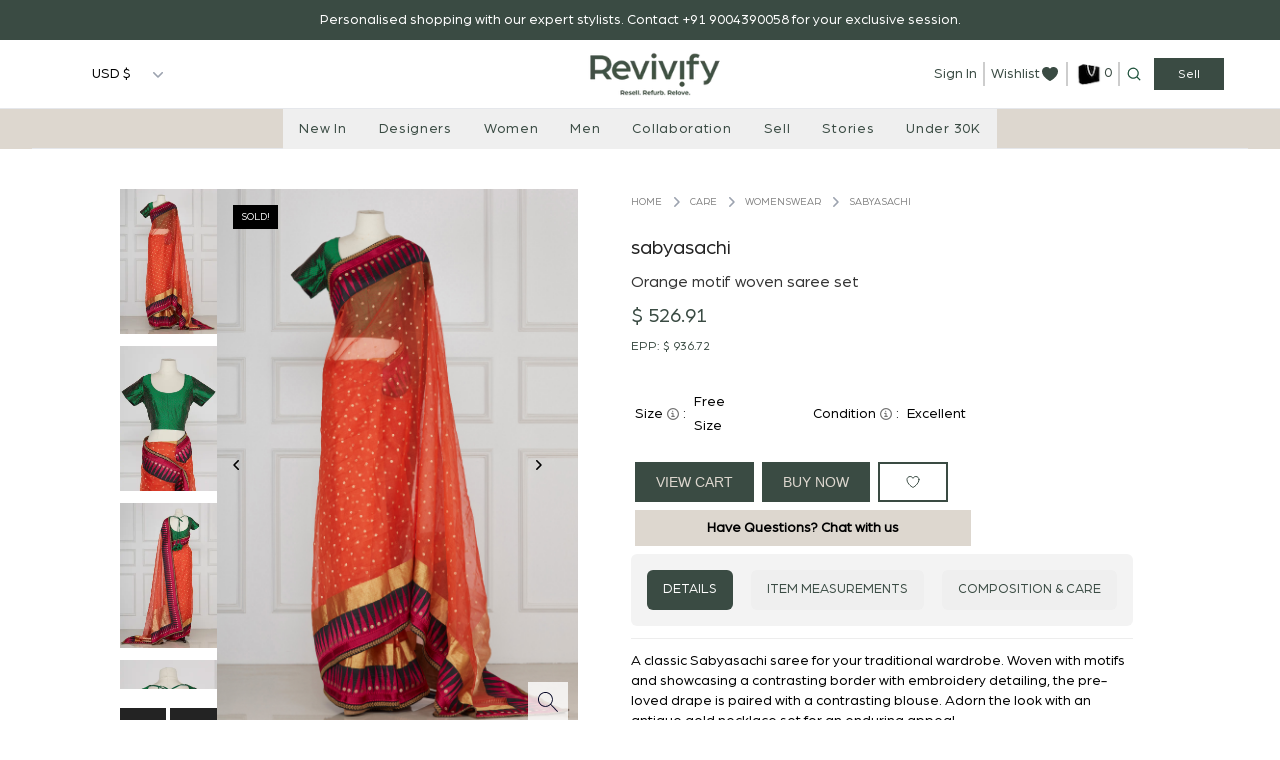

--- FILE ---
content_type: text/html; charset=utf-8
request_url: https://www.revivify.com/product/sabyasachi-47/orange-motif-woven-saree-set/SACBIN369
body_size: 7123
content:
<!DOCTYPE html><html lang="en"><head><meta charSet="utf-8"/><title>Orange motif woven saree set</title><meta name="p:domain_verify" content="d06a25bbc6eeea7b4053912f8157ff8b"/><meta name="google-site-verification" content="WP5spe0cb-6okfJlsclLGLcz6AJee0TqDm5Fxhsj808"/><meta name="description" content="A classic Sabyasachi saree for your traditional wardrobe. Woven with motifs and showcasing a contrasting border with embroidery detailing, the pre-loved drape is paired with a contrasting blouse. Adorn the look with an antique gold necklace set for an enduring appeal."/><meta name="keywords" content="keywords"/><meta name="author" content="Revivify"/><meta property="og:title" content="Orange motif woven saree set"/><meta property="og:description" content="A classic Sabyasachi saree for your traditional wardrobe. Woven with motifs and showcasing a contrasting border with embroidery detailing, the pre-loved drape is paired with a contrasting blouse. Adorn the look with an antique gold necklace set for an enduring appeal."/><meta property="og:image" content="og:image"/><meta property="og:url" content="https://www.revivify.com/"/><meta property="og:type" content="website"/><meta property="og:site_name" content="Revivify"/><meta property="og:locale" content="en_US"/><meta name="twitter:card" content="summary_large_image"/><meta name="twitter:title" content="twitter:title"/><meta name="twitter:description" content="twitter:description"/><meta name="twitter:image" content="twitter:image"/><meta name="twitter:site" content="twitter:site"/><meta name="twitter:creator" content="twitter:creator"/><link rel="apple-touch-icon" sizes="180x180" href="https://www.revivify.com/wp-content/uploads/2022/09/cropped-revivify-logo-padded-180x180.png"/><link rel="icon" type="image/png" sizes="32x32" href="https://www.revivify.com/wp-content/uploads/2022/09/cropped-revivify-logo-padded-192x192.png"/><link rel="icon" type="image/png" sizes="16x16" href="https://www.revivify.com/wp-content/uploads/2022/09/cropped-revivify-logo-padded-192x192.png"/><link rel="manifest" href="" crossorigin="use-credentials"/><link rel="canonical" href="https://www.revivify.com/"/><meta name="robots" content="index, follow, max-image-preview:large, max-snippet:-1, max-video-preview:-1"/><meta name="theme-color" content="#ffffff"/><meta name="viewport" content="width=device-width, initial-scale=1"/><meta http-equiv="X-UA-Compatible" content="IE=edge"/><script type="application/ld+json">[{"@context":"https://schema.org","@type":"Organization","name":"Revivify","url":"https://www.revivify.com/","logo":"https://www.revivify.com/_next/image?url=%2F_next%2Fstatic%2Fmedia%2FREVIVIFY-LOGO-GREEN-New%20(2)%20(1).b246ccba.png&w=256&q=75","contactPoint":{"@type":"ContactPoint","telephone":"+91 9004390039","contactType":"customer service"}},{"@context":"https://schema.org/","@type":"WebSite","name":"Revivify","url":"https://revivify.com","potentialAction":{"@type":"SearchAction","target":"https://www.revivify.com/shop?Search={search_term_string}","query-input":"required name=search_term_string"}},{"@context":"https://schema.org/","@type":"Product","name":"Sabyasachi","image":"Orange-motif-woven-saree-set-by-Sabyasachi1.jpg","description":"Orange motif woven saree set","url":"https://www.revivify.com/product/Sabyasachi/Orange motif woven saree set/SACBIN369","offers":{"@type":"Offer","price":"₹ 45,000","priceCurrency":null},"brand":{"@type":"Brand","name":"sabyasachi"}}]</script><meta name="next-head-count" content="30"/><link rel="icon" href="/favicon.ico"/><link rel="apple-touch-icon" sizes="180x180" href="/apple-touch-icon.png"/><link rel="icon" type="image/png" sizes="32x32" href="/favicon-32x32.png"/><link rel="icon" type="image/png" sizes="16x16" href="/favicon-16x16.png"/><link rel="icon" type="image/png" sizes="96x96" href="/favicon-96x96.png"/><link rel="icon" type="image/svg+xml" href="/favicon.svg"/><link rel="manifest" href="/site.webmanifest"/><meta name="msvalidate.01" content="47E6970821C4BBBE44D4E2515BDAF78F"/><noscript><img height="1" width="1" src="https://www.facebook.com/tr?id=442620077860201&amp;ev=PageView&amp;noscript=1"/></noscript><link rel="preload" href="/_next/static/media/249b66460ec69c89-s.p.woff" as="font" type="font/woff" crossorigin="anonymous" data-next-font="size-adjust"/><link rel="preload" href="/_next/static/css/b080fc672c5ad6eb.css" as="style"/><link rel="stylesheet" href="/_next/static/css/b080fc672c5ad6eb.css" data-n-g=""/><link rel="preload" href="/_next/static/css/4df78f2cd73d6b26.css" as="style"/><link rel="stylesheet" href="/_next/static/css/4df78f2cd73d6b26.css" data-n-p=""/><noscript data-n-css=""></noscript><script defer="" nomodule="" src="/_next/static/chunks/polyfills-78c92fac7aa8fdd8.js"></script><script src="/_next/static/chunks/webpack-dd8919a572f3efbe.js" defer=""></script><script src="/_next/static/chunks/framework-840cff9d6bb95703.js" defer=""></script><script src="/_next/static/chunks/main-ed0386ffd88e77f0.js" defer=""></script><script src="/_next/static/chunks/pages/_app-d7645780748d66d3.js" defer=""></script><script src="/_next/static/chunks/cb355538-b2f20c41379459d4.js" defer=""></script><script src="/_next/static/chunks/4678-da9149f55dd517b4.js" defer=""></script><script src="/_next/static/chunks/2557-40c8e74027ae0b1c.js" defer=""></script><script src="/_next/static/chunks/8178-366a25fff263b2af.js" defer=""></script><script src="/_next/static/chunks/5317-ea5415304c5e87bb.js" defer=""></script><script src="/_next/static/chunks/pages/product/%5B...index%5D-6508a81e9dbd4a11.js" defer=""></script><script src="/_next/static/OFQUKRGdrGfreP-RLJLwl/_buildManifest.js" defer=""></script><script src="/_next/static/OFQUKRGdrGfreP-RLJLwl/_ssgManifest.js" defer=""></script></head><body><div id="__next"><div class="relative __className_877ca0"><style nonce="my-nonce">
    #nprogress {
      pointer-events: none;
    }
    #nprogress .bar {
      background: #81d19c;
      position: fixed;
      z-index: 9999;
      top: 0;
      left: 0;
      width: 100%;
      height: 3px;
    }
    #nprogress .peg {
      display: block;
      position: absolute;
      right: 0px;
      width: 100px;
      height: 100%;
      box-shadow: 0 0 10px #81d19c, 0 0 5px #81d19c;
      opacity: 1;
      -webkit-transform: rotate(3deg) translate(0px, -4px);
      -ms-transform: rotate(3deg) translate(0px, -4px);
      transform: rotate(3deg) translate(0px, -4px);
    }
    #nprogress .spinner {
      display: block;
      position: fixed;
      z-index: 1031;
      top: 15px;
      right: 15px;
    }
    #nprogress .spinner-icon {
      width: 18px;
      height: 18px;
      box-sizing: border-box;
      border: solid 2px transparent;
      border-top-color: #81d19c;
      border-left-color: #81d19c;
      border-radius: 50%;
      -webkit-animation: nprogresss-spinner 400ms linear infinite;
      animation: nprogress-spinner 400ms linear infinite;
    }
    .nprogress-custom-parent {
      overflow: hidden;
      position: relative;
    }
    .nprogress-custom-parent #nprogress .spinner,
    .nprogress-custom-parent #nprogress .bar {
      position: absolute;
    }
    @-webkit-keyframes nprogress-spinner {
      0% {
        -webkit-transform: rotate(0deg);
      }
      100% {
        -webkit-transform: rotate(360deg);
      }
    }
    @keyframes nprogress-spinner {
      0% {
        transform: rotate(0deg);
      }
      100% {
        transform: rotate(360deg);
      }
    }
  </style><div class="w-full  transition-all duration-300  translate-y-0 sticky top-0 z-50"><div class="hidden md:block py-2 bg-[#3a4b43]"><p class=" text-center text-white leading-6">Personalised shopping with our expert stylists. Contact +91 9004390058 for your exclusive session.</p></div><nav class="border-b border-gray-200 bg-white lg:block hidden" data-headlessui-state=""><div class="pl-[80px] pr-[50px]"><div class="flex justify-between items-center py-2"><div class="basis-1/3"><div class="w-24"><div class="relative"><button class="relative w-full cursor-pointer font-medium rounded-md bg-white py-1.5 pl-3 pr-10 text-left text-black sm:text-sm sm:leading-6" id="headlessui-listbox-button-:R32j6:" type="button" aria-haspopup="listbox" aria-expanded="false" data-headlessui-state=""><span class="block truncate"></span><span class="pointer-events-none absolute inset-y-0 right-0 flex items-center pr-2"><svg xmlns="http://www.w3.org/2000/svg" viewBox="0 0 20 20" fill="currentColor" aria-hidden="true" data-slot="icon" class="h-5 w-5 text-gray-400"><path fill-rule="evenodd" d="M5.22 8.22a.75.75 0 0 1 1.06 0L10 11.94l3.72-3.72a.75.75 0 1 1 1.06 1.06l-4.25 4.25a.75.75 0 0 1-1.06 0L5.22 9.28a.75.75 0 0 1 0-1.06Z" clip-rule="evenodd"></path></svg></span></button></div></div></div><div class="basis-1/3 text-center"><div class="flex items-center justify-center"><a aria-label="Home" href="/product/[...index]"><img alt="Revivify" loading="lazy" width="200" height="60" decoding="async" data-nimg="1" style="color:transparent" srcSet="/_next/image?url=%2F_next%2Fstatic%2Fmedia%2FREVIVIFY-LOGO-GREEN-New%20(2)%20(1).b246ccba.png&amp;w=256&amp;q=75 1x, /_next/image?url=%2F_next%2Fstatic%2Fmedia%2FREVIVIFY-LOGO-GREEN-New%20(2)%20(1).b246ccba.png&amp;w=640&amp;q=75 2x" src="/_next/image?url=%2F_next%2Fstatic%2Fmedia%2FREVIVIFY-LOGO-GREEN-New%20(2)%20(1).b246ccba.png&amp;w=640&amp;q=75"/></a></div></div><div class="basis-1/3 nnn"><div class="hidden sm:ml-6 sm:flex sm:items-center justify-end"><ul class="flex items-center"><li class="px-1.5 "><a aria-label="account" class="text-[#3a4b43]" href="/my-account">Sign In</a></li><li class="px-1.5 border-l-2 border-r-2 border-[#cdcdcd] "><a aria-label="wishlist" class="text-[#3a4b43]" href="/wishlist"><span class="flex items-center"><span>Wishlist</span><span><svg xmlns="http://www.w3.org/2000/svg" viewBox="0 0 20 20" fill="currentColor" aria-hidden="true" data-slot="icon" class="h-5 w-5"><path d="m9.653 16.915-.005-.003-.019-.01a20.759 20.759 0 0 1-1.162-.682 22.045 22.045 0 0 1-2.582-1.9C4.045 12.733 2 10.352 2 7.5a4.5 4.5 0 0 1 8-2.828A4.5 4.5 0 0 1 18 7.5c0 2.852-2.044 5.233-3.885 6.82a22.049 22.049 0 0 1-3.744 2.582l-.019.01-.005.003h-.002a.739.739 0 0 1-.69.001l-.002-.001Z"></path></svg></span></span></a></li><li class="px-1.5 border-r-2 border-[#cdcdcd] h-6 "><div class="relative inline-block text-left"><div class="mt-[2px]"><a aria-label="cart" class="text-[#3a4b43]" href="/cart"><span class="flex items-center mt-[-3px]"><span class=""><img alt="Revivify" loading="lazy" width="30" height="30" decoding="async" data-nimg="1" style="color:transparent" srcSet="/_next/image?url=%2F_next%2Fstatic%2Fmedia%2Fwish_list_icon-removebg-preview.c2a09d4c.png&amp;w=32&amp;q=75 1x, /_next/image?url=%2F_next%2Fstatic%2Fmedia%2Fwish_list_icon-removebg-preview.c2a09d4c.png&amp;w=64&amp;q=75 2x" src="/_next/image?url=%2F_next%2Fstatic%2Fmedia%2Fwish_list_icon-removebg-preview.c2a09d4c.png&amp;w=64&amp;q=75"/></span><span class="mb-[5px]">0</span></span></a></div></div></li><li class="px-1.5"><span class="text-[#3a4b43] block "><svg xmlns="http://www.w3.org/2000/svg" viewBox="0 0 20 20" fill="currentColor" aria-hidden="true" data-slot="icon" class="w-4 h-4  text-[#1e513b] cursor-pointer z-30"><path fill-rule="evenodd" d="M9 3.5a5.5 5.5 0 1 0 0 11 5.5 5.5 0 0 0 0-11ZM2 9a7 7 0 1 1 12.452 4.391l3.328 3.329a.75.75 0 1 1-1.06 1.06l-3.329-3.328A7 7 0 0 1 2 9Z" clip-rule="evenodd"></path></svg></span></li><li class="px-1.5"><h6 class="bg-[#3a4b43] text-xs text-white px-6 font-light py-2 cursor-pointer">Sell</h6></li></ul></div></div><div class="-mr-2 flex items-center sm:hidden basis-1/3 justify-end"><button class="relative inline-flex items-center justify-center rounded-md bg-white p-2 text-gray-400 hover:bg-gray-100 hover:text-gray-500 focus:outline-none focus:ring-2 focus:ring-[#3a4b4c] focus:ring-offset-2" id="headlessui-disclosure-button-:R8j6:" type="button" aria-expanded="false" data-headlessui-state=""><span class="absolute -inset-0.5"></span><span class="sr-only">Open main menu</span><svg xmlns="http://www.w3.org/2000/svg" viewBox="0 0 20 20" fill="currentColor" aria-hidden="true" data-slot="icon" class="block h-6 w-6"><path fill-rule="evenodd" d="M2 4.75A.75.75 0 0 1 2.75 4h14.5a.75.75 0 0 1 0 1.5H2.75A.75.75 0 0 1 2 4.75ZM2 10a.75.75 0 0 1 .75-.75h14.5a.75.75 0 0 1 0 1.5H2.75A.75.75 0 0 1 2 10Zm0 5.25a.75.75 0 0 1 .75-.75h14.5a.75.75 0 0 1 0 1.5H2.75a.75.75 0 0 1-.75-.75Z" clip-rule="evenodd"></path></svg></button></div></div></div></nav><div class="block lg:hidden bg-white"><div class="grid-cols-3 grid  text-center text-[#3a4b4c] "><a aria-label="my-account" class="sm:block p-3 border border-gray-200" href="/my-account">My Account</a><a aria-label="wishlist" class=" md:block p-3 border border-gray-200" href="/wishlist">Wishlist</a><div class="py-3 text-center px-3  border border-gray-200"><svg xmlns="http://www.w3.org/2000/svg" viewBox="0 0 20 20" fill="currentColor" aria-hidden="true" data-slot="icon" class="w-5 h-5 mx-auto "><path fill-rule="evenodd" d="M9 3.5a5.5 5.5 0 1 0 0 11 5.5 5.5 0 0 0 0-11ZM2 9a7 7 0 1 1 12.452 4.391l3.328 3.329a.75.75 0 1 1-1.06 1.06l-3.329-3.328A7 7 0 0 1 2 9Z" clip-rule="evenodd"></path></svg></div></div><div class="grid grid-cols-8 text-center text-[#3a4b4c] justify-center items-center p-2"><svg xmlns="http://www.w3.org/2000/svg" viewBox="0 0 20 20" fill="currentColor" aria-hidden="true" data-slot="icon" class="w-6 h-6 col-span-1"><path fill-rule="evenodd" d="M2 4.75A.75.75 0 0 1 2.75 4h14.5a.75.75 0 0 1 0 1.5H2.75A.75.75 0 0 1 2 4.75ZM2 10a.75.75 0 0 1 .75-.75h14.5a.75.75 0 0 1 0 1.5H2.75A.75.75 0 0 1 2 10Zm0 5.25a.75.75 0 0 1 .75-.75h14.5a.75.75 0 0 1 0 1.5H2.75a.75.75 0 0 1-.75-.75Z" clip-rule="evenodd"></path></svg><div class="relative col-span-2 sm:col-span-1"><button class="relative w-full  cursor-pointer font-medium rounded-md bg-white py-1.5 pl-3 pr-5 text-left text-black text-[12px] sm:text-sm sm:leading-6" id="headlessui-listbox-button-:Rckr6:" type="button" aria-haspopup="listbox" aria-expanded="false" data-headlessui-state=""><span class="block truncate"></span><span class="pointer-events-none absolute inset-y-0 right-0 flex items-center pr-2"><svg xmlns="http://www.w3.org/2000/svg" viewBox="0 0 20 20" fill="currentColor" aria-hidden="true" data-slot="icon" class="h-5 w-5 text-gray-400"><path fill-rule="evenodd" d="M5.22 8.22a.75.75 0 0 1 1.06 0L10 11.94l3.72-3.72a.75.75 0 1 1 1.06 1.06l-4.25 4.25a.75.75 0 0 1-1.06 0L5.22 9.28a.75.75 0 0 1 0-1.06Z" clip-rule="evenodd"></path></svg></span></button></div><a class="col-span-3 sm:col-span-4 flex justify-center" href="/"><img alt="Revivify" loading="lazy" width="180" height="60" decoding="async" data-nimg="1" class="h-auto" style="color:transparent" srcSet="/_next/image?url=%2F_next%2Fstatic%2Fmedia%2FREVIVIFY-LOGO-GREEN-New%20(2)%20(1).b246ccba.png&amp;w=256&amp;q=75 1x, /_next/image?url=%2F_next%2Fstatic%2Fmedia%2FREVIVIFY-LOGO-GREEN-New%20(2)%20(1).b246ccba.png&amp;w=384&amp;q=75 2x" src="/_next/image?url=%2F_next%2Fstatic%2Fmedia%2FREVIVIFY-LOGO-GREEN-New%20(2)%20(1).b246ccba.png&amp;w=384&amp;q=75"/></a><div><a aria-label="wishlist" class="text-[#3a4b43] flex  justify-center" href="/cart"><span class="flex "><img alt="Revivify" loading="lazy" width="30" height="30" decoding="async" data-nimg="1" style="color:transparent" srcSet="/_next/image?url=%2F_next%2Fstatic%2Fmedia%2Fwish_list_icon-removebg-preview.c2a09d4c.png&amp;w=32&amp;q=75 1x, /_next/image?url=%2F_next%2Fstatic%2Fmedia%2Fwish_list_icon-removebg-preview.c2a09d4c.png&amp;w=64&amp;q=75 2x" src="/_next/image?url=%2F_next%2Fstatic%2Fmedia%2Fwish_list_icon-removebg-preview.c2a09d4c.png&amp;w=64&amp;q=75"/><span class="hidden sm:block">0</span></span></a></div><div><h6 class="bg-[#3a4b43] text-xs text-white px-2 sm:px-5 font-light py-2 cursor-pointer">Sell</h6></div></div></div><div class="hidden lg:block"><div><div class="bg-[#ddd7cf]"><header class="relative bg-[#ddd7cf]"><nav aria-label="Top" class="mx-auto max-w-7xl px-4 sm:px-6 lg:px-8  whitespace-nowrap"><div class="border-b border-gray-200"><div class="flex justify-center"><div class="lg:self-stretch"><div class="flex h-full gap-2 xl:gap-10"></div></div><div hidden="" style="position:fixed;top:1px;left:1px;width:1px;height:0;padding:0;margin:-1px;overflow:hidden;clip:rect(0, 0, 0, 0);white-space:nowrap;border-width:0;display:none"></div></div></div></nav></header></div></div></div></div><div><div class="Toastify"></div><div><div class="h-screen flex items-center justify-center bg-white absolute inset-0 z-50"><img alt="Loading" loading="lazy" width="150" height="150" decoding="async" data-nimg="1" style="color:transparent" srcSet="/_next/image?url=%2F_next%2Fstatic%2Fmedia%2Frevivify-loader-2.e119ea2a.gif&amp;w=256&amp;q=75 1x, /_next/image?url=%2F_next%2Fstatic%2Fmedia%2Frevivify-loader-2.e119ea2a.gif&amp;w=384&amp;q=75 2x" src="/_next/image?url=%2F_next%2Fstatic%2Fmedia%2Frevivify-loader-2.e119ea2a.gif&amp;w=384&amp;q=75"/></div></div><div class=""></div><div class=""></div><div class=""></div><div class=""></div></div></div></div><script id="__NEXT_DATA__" type="application/json">{"props":{"pageProps":{"productDetails":[{"p_porduct_id":110753,"p_tax_id":null,"p_product_type_id":1,"p_product_name":"Sabyasachi","p_product_short_desc":"Orange motif woven saree set","p_product_desc":"A classic Sabyasachi saree for your traditional wardrobe. Woven with motifs and showcasing a contrasting border with embroidery detailing, the pre-loved drape is paired with a contrasting blouse. Adorn the look with an antique gold necklace set for an enduring appeal.","p_product_type":null,"p_product_price":45000,"p_sale_price":0,"p_product_position":null,"p_stok_quantity":0,"p_upsell_products":null,"p_crosssell_products":null,"p_product_published":"Y","p_product_visibility_in_catalog":"N","p_product_in_sale":"N","p_is_tax_applicable":"N","p_in_stok":"Y","p_allow_customer_reviews":"Y","p_product_is_bulk_order":"N","p_product_is_sold_individually":"Y","p_product_active":"Y","p_product_sale_start_date":"2024-08-05T12:15:58.000Z","p_product_sale_end_date":"2024-08-05T12:15:58.000Z","u_product_created_at":"2024-08-05T12:15:58.000Z","u_product_updaed_at":"2024-08-05T12:15:58.000Z","p_product_image1":"Orange-motif-woven-saree-set-by-Sabyasachi1.jpg","p_product_image2":null,"p_product_eep_price":80000,"p_product_size":"Free Size","m_designers_id":"1110","p_product_parmalink":"https://revamp-revivify.enpointe.io/womenswear","p_image_gallery":"https://api-prod.revivify.com/uploads/2024/01/Orange-motif-woven-saree-set-by-Sabyasachi1.jpg,https://api-prod.revivify.com/uploads/2024/01/Orange-motif-woven-saree-set-by-Sabyasachi3.jpg,https://api-prod.revivify.com/uploads/2024/01/Orange-motif-woven-saree-set-by-Sabyasachi2.jpg,https://api-prod.revivify.com/uploads/2024/01/Orange-motif-woven-saree-set-by-Sabyasachi-4.jpg,https://api-prod.revivify.com/uploads/2024/01/Orange-motif-woven-saree-set-by-Sabyasachi-2.jpg","p_product_image":null,"p_product_video":null,"p_product_sku":"SACBIN369","p_meta_title":"Buy pre owned Orange motif woven saree set by Manish Malhotra at Revivify","p_meta_desc":"Shop Orange motif woven saree set at Revivify from Indian luxury Fashion Designer Manish Malhotra's pre owned collection online.","p_meta_tags":"Manish Malhotra's pre owned Collection, Manish Malhotra's Designs, Manish Malhotra's Collection, Manish Malhotra's Designer Clothes, Manish Malhotra's pre owned Luxury Clothes, Orange motif woven saree set, Revivify","p_porducts_status":"publish","p_product_attributes":"[{\"data\":[{\"p_attribute_value_id\":2007,\"p_attribute_value_name\":\"Free Size\",\"p_attribute_value_active\":\"Y\",\"p_product_attribute_id\":101,\"is_storable\":\"Y\",\"p_child_attribute_id\":null,\"p_child_attribute_name\":null,\"p_product_attribute_name\":\"Size\",\"value\":2007,\"label\":\"Free Size\",\"inputValue\":null}],\"p_attribute_key_id\":101,\"variationCheck\":true},{\"data\":[{\"p_attribute_value_id\":2031,\"p_attribute_value_name\":\"Orange\",\"p_attribute_value_active\":\"Y\",\"p_product_attribute_id\":102,\"is_storable\":\"Y\",\"p_child_attribute_id\":null,\"p_child_attribute_name\":null,\"p_product_attribute_name\":\"Color\",\"value\":2031,\"label\":\"Orange\",\"inputValue\":null}],\"p_attribute_key_id\":102,\"variationCheck\":true},{\"data\":[{\"p_attribute_value_id\":1001,\"p_attribute_value_name\":null,\"p_attribute_value_active\":\"Y\",\"p_product_attribute_id\":103,\"is_storable\":\"Y\",\"p_child_attribute_id\":1001,\"p_child_attribute_name\":\"Bust\",\"p_product_attribute_name\":\"Measurements\",\"value\":1001,\"label\":\"Bust\",\"inputValue\":\"34\"},{\"p_attribute_value_id\":1009,\"p_attribute_value_name\":null,\"p_attribute_value_active\":\"Y\",\"p_product_attribute_id\":103,\"is_storable\":\"Y\",\"p_child_attribute_id\":1009,\"p_child_attribute_name\":\"Waist\",\"p_product_attribute_name\":\"Measurements\",\"value\":1009,\"label\":\"Waist\",\"inputValue\":\"28\"}],\"p_attribute_key_id\":103,\"variationCheck\":true},{\"data\":[{\"p_attribute_value_id\":2045,\"p_attribute_value_name\":\"Excellent\",\"p_attribute_value_active\":\"Y\",\"p_product_attribute_id\":104,\"is_storable\":\"Y\",\"p_child_attribute_id\":null,\"p_child_attribute_name\":null,\"p_product_attribute_name\":\"Condition\",\"value\":2045,\"label\":\"Excellent\",\"inputValue\":null}],\"p_attribute_key_id\":104,\"variationCheck\":true},{\"data\":[{\"p_attribute_value_id\":2123,\"p_attribute_value_name\":\"Festive\",\"p_attribute_value_active\":\"Y\",\"p_product_attribute_id\":105,\"is_storable\":\"Y\",\"p_child_attribute_id\":null,\"p_child_attribute_name\":null,\"p_product_attribute_name\":\"Occasions\",\"value\":2123,\"label\":\"Festive\",\"inputValue\":null}],\"p_attribute_key_id\":105,\"variationCheck\":true},{\"data\":[{\"p_attribute_value_id\":2076,\"p_attribute_value_name\":\"Linen Chanderi\",\"p_attribute_value_active\":\"Y\",\"p_product_attribute_id\":106,\"is_storable\":\"Y\",\"p_child_attribute_id\":null,\"p_child_attribute_name\":null,\"p_product_attribute_name\":\"Material/Composition\",\"value\":2076,\"label\":\"Linen Chanderi\",\"inputValue\":null}],\"p_attribute_key_id\":106,\"variationCheck\":true},{\"data\":[{\"p_attribute_value_id\":2120,\"p_attribute_value_name\":\"Dry Clean Only\",\"p_attribute_value_active\":\"Y\",\"p_product_attribute_id\":107,\"is_storable\":\"Y\",\"p_child_attribute_id\":null,\"p_child_attribute_name\":null,\"p_product_attribute_name\":\"Care\",\"value\":2120,\"label\":\"Dry Clean Only\",\"inputValue\":null}],\"p_attribute_key_id\":107,\"variationCheck\":true}]","p_product_schedule_dates":null,"priority_product":500,"priority_products":1,"ship_within":"","celebrity_approved":"N","p_category_id":918,"p_category_name":"Womenswear","p_category_image_1":null,"p_category_image_2":null,"p_category_desc":null,"p_category_active":"Y","p_category_created_at":"2024-07-08T12:45:08.000Z","p_category_updated_at":"2024-07-08T12:45:08.000Z","is_filter_active":"N","custom_filter":null,"p_product_attribute_id":107,"p_product_attribute_name":"Care","p_product_attribute_active":"Y","p_product_attributes_attribute_created_at":"2024-07-09T07:56:08.000Z","p_product_attributes_attribute _updated_at":null,"p_is_storable":"Y","m_designers_name":"sabyasachi","arrayData":[],"attriAndData":[{"parent_name":"Size","parent_id":101,"child_attributes":[],"value_attributes":[{"value_attri_id":2007,"value_attri_name":"Free Size","custom_value":null,"child_attri_id":null,"child_name":null}]},{"parent_name":"Color","parent_id":102,"child_attributes":[],"value_attributes":[{"value_attri_id":2031,"value_attri_name":"Orange","custom_value":null,"child_attri_id":null,"child_name":null}]},{"parent_name":"Measurements","parent_id":103,"child_attributes":[{"child_attri_id":1001,"child_name":"Bust","custom_value":"34","value_attri_id":1001,"value_attri_name":null},{"child_attri_id":1009,"child_name":"Waist","custom_value":"28","value_attri_id":1009,"value_attri_name":null}],"value_attributes":[]},{"parent_name":"Condition","parent_id":104,"child_attributes":[],"value_attributes":[{"value_attri_id":2045,"value_attri_name":"Excellent","custom_value":null,"child_attri_id":null,"child_name":null}]},{"parent_name":"Occasions","parent_id":105,"child_attributes":[],"value_attributes":[{"value_attri_id":2123,"value_attri_name":"Festive","custom_value":null,"child_attri_id":null,"child_name":null}]},{"parent_name":"Material/Composition","parent_id":106,"child_attributes":[],"value_attributes":[{"value_attri_id":2076,"value_attri_name":"Linen Chanderi","custom_value":null,"child_attri_id":null,"child_name":null}]},{"parent_name":"Care","parent_id":107,"child_attributes":[],"value_attributes":[{"value_attri_id":2120,"value_attri_name":"Dry Clean Only","custom_value":null,"child_attri_id":null,"child_name":null}]}],"productdesigners":[{"m_designers_id":1110,"m_designers_name":"sabyasachi","subDesigners":[]}]}],"metaData":[{"m_page_title":"Orange motif woven saree set","m_page_description":"A classic Sabyasachi saree for your traditional wardrobe. Woven with motifs and showcasing a contrasting border with embroidery detailing, the pre-loved drape is paired with a contrasting blouse. Adorn the look with an antique gold necklace set for an enduring appeal."}]},"__N_SSP":true},"page":"/product/[...index]","query":{"index":["sabyasachi-47","orange-motif-woven-saree-set","SACBIN369"]},"buildId":"OFQUKRGdrGfreP-RLJLwl","isFallback":false,"isExperimentalCompile":false,"gssp":true,"scriptLoader":[{"async":true,"src":"https://www.googletagmanager.com/gtag/js?id=G-JPNRFWY6TC","strategy":"afterInteractive"},{"dangerouslySetInnerHTML":{"__html":"\n              window.dataLayer = window.dataLayer || [];\n              function gtag(){ dataLayer.push(arguments); }\n              gtag('js', new Date());\n              gtag('config', 'G-JPNRFWY6TC');\n            "},"strategy":"afterInteractive"},{"id":"facebook-pixel","strategy":"afterInteractive","dangerouslySetInnerHTML":{"__html":"\n            !function(f,b,e,v,n,t,s)\n            {if(f.fbq)return;n=f.fbq=function(){n.callMethod ?\n              n.callMethod.apply(n, arguments) : n.queue.push(arguments)};\n            if(!f._fbq)f._fbq=n;n.push=n;n.loaded=!0;n.version='2.0';\n            n.queue=[];t=b.createElement(e);t.async=!0;\n            t.src=v;s=b.getElementsByTagName(e)[0];\n            s.parentNode.insertBefore(t,s)}(window,document,'script',\n            'https://connect.facebook.net/en_US/fbevents.js');\n            fbq('init', '442620077860201');\n            fbq('track', 'PageView');\n          "}}]}</script><script>
              var MessageBirdChatWidgetSettings = {widgetId: '0c21bbbd-d977-4d70-b63a-71fc5f012270', initializeOnLoad: true,};  !function(){"use strict";if(Boolean(document.getElementById("live-chat-widget-script")))console.error("MessageBirdChatWidget: Snippet loaded twice on page");else{var e,t;window.MessageBirdChatWidget={},window.MessageBirdChatWidget.queue=[];for(var i=["init","setConfig","toggleChat","identify","hide","on","shutdown"],n=function(){var e=i[d];window.MessageBirdChatWidget[e]=function(){for(var t=arguments.length,i=new Array(t),n=0;n<t;n++)i[n]=arguments[n];window.MessageBirdChatWidget.queue.push([[e,i]])}},d=0;d<i.length;d++)n();var a=(null===(e=window)||void 0===e||null===(t=e.MessageBirdChatWidgetSettings)||void 0===t?void 0:t.widgetId)||"",o=function(){var e,t=document.createElement("script");t.type="text/javascript",t.src="https://livechat.messagebird.com/bootstrap.js?widgetId=".concat(a),t.async=!0,t.id="live-chat-widget-script";var i=document.getElementsByTagName("script")[0];null==i||null===(e=i.parentNode)||void 0===e||e.insertBefore(t,i)};"complete"===document.readyState?o():window.attachEvent?window.attachEvent("onload",o):window.addEventListener("load",o,!1)}}();
            </script></body></html>

--- FILE ---
content_type: application/javascript; charset=UTF-8
request_url: https://www.revivify.com/_next/static/chunks/pages/shop-7fe5b67c368797ed.js
body_size: 670
content:
(self.webpackChunk_N_E=self.webpackChunk_N_E||[]).push([[4800],{3276:function(e,t,a){(window.__NEXT_P=window.__NEXT_P||[]).push(["/shop",function(){return a(9493)}])},9493:function(e,t,a){"use strict";a.r(t);var n=a(5893),u=a(7294),r=a(4443),o=a(4212),s=a(1163),c=a(9160),l=a(9473),i=a(5867),_=a(1727),f=a(3454);t.default=()=>{let e=(0,s.useRouter)(),t=(0,l.I0)(),[a,h]=(0,u.useState)([]),[d,p]=(0,u.useState)([]),[g,E]=(0,u.useState)([]);return(0,u.useEffect)(()=>{let a=e.query,n=f.env.NEXT_PUBLIC_PER_PAGE;a.perPage=n,a.currentPage=1,console.log(a,"fliterData >>>>>>>>>>>>>>>>>>> MMMMM"),E([{m_page_title:"Shop - Revivify"}]);let u=(0,_.yH)(window.location.search),o=(0,i.u)(u);r.Z.shopPageData(o).then(e=>{p(e.data.data),t((0,c.Iu)([])),t((0,c.CX)([]))}).catch(e=>{console.log(e)}),r.Z.getFiltersData(e.query).then(e=>{h(e.data.data)}).catch(e=>{console.log(e)})},[]),(0,n.jsx)(n.Fragment,{children:(0,n.jsx)("div",{children:(0,n.jsx)(o.Z,{params:{ShopPageData:d,fliterData:a,metaData:g,filterValue:"*",filterKey:"*"}})})})}}},function(e){e.O(0,[3365,6310,4678,8178,5317,4212,2888,9774,179],function(){return e(e.s=3276)}),_N_E=e.O()}]);

--- FILE ---
content_type: application/javascript; charset=UTF-8
request_url: https://www.revivify.com/_next/static/chunks/pages/product/%5B...index%5D-6508a81e9dbd4a11.js
body_size: 14137
content:
(self.webpackChunk_N_E=self.webpackChunk_N_E||[]).push([[9984],{4066:function(e,t,l){(window.__NEXT_P=window.__NEXT_P||[]).push(["/product/[...index]",function(){return l(8850)}])},3329:function(e,t,l){"use strict";var i=l(5893);l(7294);var s=l(9008),o=l.n(s);t.Z=e=>{var t,l,s,n,a,r,d,c,m,u,p,x,v,h,g,f,_,b,w,j,N,y,X,k,S,C,L;let{metaData:A}=e,M=[{"@context":"https://schema.org","@type":"Organization",name:"Revivify",url:"https://www.revivify.com/",logo:"https://www.revivify.com/_next/image?url=%2F_next%2Fstatic%2Fmedia%2FREVIVIFY-LOGO-GREEN-New%20(2)%20(1).b246ccba.png&w=256&q=75",contactPoint:{"@type":"ContactPoint",telephone:"+91 9004390039",contactType:"customer service"}},{"@context":"https://schema.org/","@type":"WebSite",name:"Revivify",url:"https://revivify.com",potentialAction:{"@type":"SearchAction",target:"https://www.revivify.com/shop?Search={search_term_string}","query-input":"required name=search_term_string"}},...A&&A.schemaData?[A.schemaData]:[]];return(0,i.jsxs)(o(),{children:[(0,i.jsx)("title",{children:A&&(null===(t=A[0])||void 0===t?void 0:t.m_page_title)?null===(l=A[0])||void 0===l?void 0:l.m_page_title:"Revivify | Discover Pre-loved Luxury Fashion"}),(0,i.jsx)("meta",{name:"p:domain_verify",content:"d06a25bbc6eeea7b4053912f8157ff8b"}),(0,i.jsx)("meta",{name:"google-site-verification",content:"WP5spe0cb-6okfJlsclLGLcz6AJee0TqDm5Fxhsj808"}),(0,i.jsx)("meta",{name:"description",content:A&&(null===(s=A[0])||void 0===s?void 0:s.m_page_description)?A[0].m_page_description:"Revivify is a luxury resale platform offering pre-loved South Asian luxury designerwear by Anamika Khanna, Sabyasachi, Tarun Tahiliani and more."}),(0,i.jsx)("meta",{name:"keywords",content:"".concat(A&&(null===(n=A[0])||void 0===n?void 0:n.m_page_keywords)?null===(a=A[0])||void 0===a?void 0:a.m_page_keywords:"keywords")}),(0,i.jsx)("meta",{name:"author",content:"".concat(A&&(null===(r=A[0])||void 0===r?void 0:r.authorname)?null===(d=A[0])||void 0===d?void 0:d.authorname:"Revivify")}),(0,i.jsx)("meta",{property:"og:title",content:"".concat(A&&(null===(c=A[0])||void 0===c?void 0:c.m_page_title)?A[0].m_page_title:"Revivify | Discover Pre-loved Luxury Fashion")}),(0,i.jsx)("meta",{property:"og:description",content:"".concat(A&&(null===(m=A[0])||void 0===m?void 0:m.m_page_description)?A[0].m_page_description:"Revivify is a luxury resale platform offering pre-loved South Asian luxury designerwear by Anamika Khanna, Sabyasachi, Tarun Tahiliani and more.")}),(0,i.jsx)("meta",{property:"og:image",content:"".concat(A&&(null===(u=A[0])||void 0===u?void 0:u.m_page_image)?A[0].m_page_image:"og:image")}),(0,i.jsx)("meta",{property:"og:url",content:"".concat(A&&(null===(p=A[0])||void 0===p?void 0:p.ogurl)?A[0].ogurl:"https://www.revivify.com/")}),(0,i.jsx)("meta",{property:"og:type",content:"".concat(A&&(null===(x=A[0])||void 0===x?void 0:x.ogtype)?A[0].ogtype:"website")}),(0,i.jsx)("meta",{property:"og:site_name",content:"".concat(A&&(null===(v=A[0])||void 0===v?void 0:v.ogsitename)?A[0].ogsitename:"Revivify")}),(0,i.jsx)("meta",{property:"og:locale",content:"".concat(A&&(null===(h=A[0])||void 0===h?void 0:h.oglocale)?A[0].oglocale:"en_US")}),(0,i.jsx)("meta",{name:"twitter:card",content:"".concat(A&&(null===(g=A[0])||void 0===g?void 0:g.twittercard)?A[0].twittercard:"summary_large_image")}),(0,i.jsx)("meta",{name:"twitter:title",content:"".concat(A&&(null===(f=A[0])||void 0===f?void 0:f.twittertitle)?A[0].twittertitle:"twitter:title")}),(0,i.jsx)("meta",{name:"twitter:description",content:"".concat(A&&(null===(_=A[0])||void 0===_?void 0:_.twitterdescription)?A[0].twitterdescription:"twitter:description")}),(0,i.jsx)("meta",{name:"twitter:image",content:"".concat(A&&(null===(b=A[0])||void 0===b?void 0:b.twitterimage)?A[0].twitterimage:"twitter:image")}),(0,i.jsx)("meta",{name:"twitter:site",content:"".concat(A&&(null===(w=A[0])||void 0===w?void 0:w.twittersite)?A[0].twittersite:"twitter:site")}),(0,i.jsx)("meta",{name:"twitter:creator",content:"".concat(A&&(null===(j=A[0])||void 0===j?void 0:j.twittercreator)?A[0].twittercreator:"twitter:creator")}),(0,i.jsx)("link",{rel:"apple-touch-icon",sizes:"180x180",href:"".concat(A&&(null===(N=A[0])||void 0===N?void 0:N.appletouchicon)?A[0].appletouchicon:"https://www.revivify.com/wp-content/uploads/2022/09/cropped-revivify-logo-padded-180x180.png")}),(0,i.jsx)("link",{rel:"icon",type:"image/png",sizes:"32x32",href:"".concat(A&&(null===(y=A[0])||void 0===y?void 0:y.icon)?A[0].icon:"https://www.revivify.com/wp-content/uploads/2022/09/cropped-revivify-logo-padded-192x192.png")}),(0,i.jsx)("link",{rel:"icon",type:"image/png",sizes:"16x16",href:"".concat(A&&(null===(X=A[0])||void 0===X?void 0:X.icon)?A[0].icon:"https://www.revivify.com/wp-content/uploads/2022/09/cropped-revivify-logo-padded-192x192.png")}),(0,i.jsx)("link",{rel:"manifest",href:"".concat(A&&(null===(k=A[0])||void 0===k?void 0:k.manifest)?A[0].manifest:""),crossOrigin:"use-credentials"}),(0,i.jsx)("link",{rel:"canonical",href:"".concat(A&&(null===(S=A[0])||void 0===S?void 0:S.canonical)?A[0].canonical:"https://www.revivify.com/")}),(0,i.jsx)("meta",{name:"robots",content:"".concat(A&&(null===(C=A[0])||void 0===C?void 0:C.robots)?A[0].robots:"index, follow, max-image-preview:large, max-snippet:-1, max-video-preview:-1")}),(0,i.jsx)("meta",{name:"theme-color",content:"".concat(A&&(null===(L=A[0])||void 0===L?void 0:L.themeColor)?A[0].themeColor:"#ffffff")}),(0,i.jsx)("meta",{name:"viewport",content:"width=device-width, initial-scale=1"}),(0,i.jsx)("meta",{httpEquiv:"X-UA-Compatible",content:"IE=edge"}),(0,i.jsx)("script",{type:"application/ld+json",dangerouslySetInnerHTML:{__html:JSON.stringify(M)}})]})}},8850:function(e,t,l){"use strict";l.r(t),l.d(t,{__N_SSP:function(){return O},default:function(){return U}});var i=l(5893),s=l(5675),o=l.n(s),n=l(1664),a=l.n(n),r=l(7294),d=l(7885),c=function(e){var t,l,s,o,n,r,c,m,u;let{productDetails:p}=e;return(0,i.jsx)("div",{className:"mb-5",children:(0,i.jsx)("nav",{className:"flex","aria-label":"Breadcrumb",children:(0,i.jsxs)("ol",{role:"list",className:"flex items-center space-x-1",children:[(0,i.jsx)("li",{children:(0,i.jsx)("div",{children:(0,i.jsx)(a(),{href:"/",className:"text-gray-400 hover:text-gray-500",children:(0,i.jsx)("span",{className:"text-[#808080] text-[10px] font-normal uppercase",children:"Home"})})})}),p&&p.length>0&&(null===(t=p[0])||void 0===t?void 0:t.p_product_attribute_name)&&(0,i.jsx)("li",{children:(0,i.jsxs)("div",{className:"flex items-center",children:[(0,i.jsx)(d.Z,{className:"h-5 w-5 flex-shrink-0 text-gray-400","aria-hidden":"true"}),(0,i.jsx)(a(),{href:"".concat(window.location.origin,"/shop?Attribute=").concat(p&&(null==p?void 0:p.length)>0?null===(l=p[0])||void 0===l?void 0:l.p_product_attribute_name:""),className:"ml-1 text-[#808080] text-[10px] font-normal uppercase",children:p&&(null==p?void 0:p.length)>0&&(null===(s=p[0])||void 0===s?void 0:s.p_product_attribute_name)})]})}),p&&(null==p?void 0:p.length)>0&&(null===(o=p[0])||void 0===o?void 0:o.p_category_name)&&(0,i.jsx)("li",{children:(0,i.jsxs)("div",{className:"flex items-center",children:[(0,i.jsx)(d.Z,{className:"h-5 w-5 flex-shrink-0 text-gray-400","aria-hidden":"true"}),(0,i.jsx)(a(),{href:"/shop?Category=".concat(p&&(null==p?void 0:p.length)>0?null===(n=p[0])||void 0===n?void 0:n.p_category_name:""),className:"ml-1 text-[#808080] text-[10px] font-normal uppercase",children:p&&(null==p?void 0:p.length)>0?null===(r=p[0])||void 0===r?void 0:r.p_category_name:""})]})}),p&&(null==p?void 0:p.length)>0&&(null===(c=p[0])||void 0===c?void 0:c.m_designers_name)&&(0,i.jsx)("li",{children:(0,i.jsxs)("div",{className:"flex items-center",children:[(0,i.jsx)(d.Z,{className:"h-5 w-5 flex-shrink-0 text-gray-400","aria-hidden":"true"}),(0,i.jsx)(a(),{href:"/shop?Designer=".concat(p&&(null==p?void 0:p.length)>0?null===(m=p[0])||void 0===m?void 0:m.m_designers_name:""),className:"ml-1 text-[#808080] text-[10px] font-normal uppercase",children:p&&(null==p?void 0:p.length)>0?null===(u=p[0])||void 0===u?void 0:u.m_designers_name:""})]})})]})})})},m=l(6066);l(1660),l(7880);var u=l(3646),p=l(180),x=l(8721),v=l(6610),h=l(9473),g=l(5187),f=l(8494),_=l(7310);let b="https://api-prod.revivify.com/uploads/images/";var w=e=>{let{data:t,userDetails:l,wishlistProduct:s,removeWishlist:n,addWishlist:d,handlequickBookPopUp:c}=e,[w,j]=(0,r.useState)(""),N=(0,h.I0)(),y=(0,h.v9)(e=>e.user.currency),X=(0,g.Z)(),k=(0,f.BT)(),S={dots:!1,infinite:(null==t?void 0:t.length)>4,speed:1e3,slidesToShow:Math.min(4,null==t?void 0:t.length),slidesToScroll:1,arrows:!1,autoplaySpeed:2e3,autoplay:(null==t?void 0:t.length)>4,responsive:[{breakpoint:768,settings:{arrows:!1,centerMode:!1,slidesToShow:2}},{breakpoint:480,settings:{arrows:!1,centerMode:!1,slidesToShow:1}}]};return(0,i.jsx)("div",{className:(null==t?void 0:t.length)==1?" grid grid-cols-1 sm:grid-cols-4":(null==t?void 0:t.length)==2?"grid grid-cols-1 sm:grid-cols-2":(null==t?void 0:t.length)==3?"grid grid-cols-1":"my-12 slider1",children:(0,i.jsx)(m.Z,{...S,children:t&&(null==t?void 0:t.length)>0&&(null==t?void 0:t.map((e,t)=>{var r,m,h,g,f,w,S,C;let L=null==e?void 0:e.p_product_short_desc;L=L?null==L?void 0:null===(r=L.replace(/\s+/g,"-"))||void 0===r?void 0:r.toLowerCase():"";let A=null==e?void 0:e.m_name;return A=A?null==A?void 0:null===(m=A.replace(/\s+/g,"-"))||void 0===m?void 0:m.toLowerCase():"designer",(null==e?void 0:null===(h=e.p_product_image1)||void 0===h?void 0:h.includes("https"))?null==e||e.p_product_image1:"".concat(b).concat(encodeURIComponent(null==e?void 0:e.p_product_image1)),(0,i.jsxs)("div",{className:"relative px-3",children:[(0,i.jsxs)("div",{className:"group/item relative transform transition ease-in-out duration-500",children:[(0,i.jsx)(a(),{href:"/product/".concat(A,"/").concat(L||"desc","/").concat(null==e?void 0:null===(g=e.p_product_sku)||void 0===g?void 0:g.toLowerCase()),className:"",children:(0,i.jsx)(o(),{loading:"lazy",src:(null==e?void 0:null===(f=e.p_product_image1)||void 0===f?void 0:f.includes("/null"))?x.Z:(null==e?void 0:null===(w=e.p_product_image1)||void 0===w?void 0:w.includes("https"))?null==e?void 0:e.p_product_image1:b+(null==e?void 0:e.p_product_image1),alt:"Abhinav_Mishra",width:270,height:400,className:"w-full"})}),(null==e?void 0:e.p_stok_quantity)==0&&(0,i.jsx)("span",{className:"absolute top-4 left-4 px-2 bg-[#000] text-white uppercase text-[10px] font-medium",children:"Sold!"}),l&&((null==s?void 0:s.includes(null==e?void 0:e.p_porduct_id))?(0,i.jsx)("div",{onClick:()=>n(null==e?void 0:e.p_porduct_id),className:"absolute top-4 right-4 p-2 rounded-full text-xs bg-white text-[#000] hover:bg-black hover:fill-white hover:text-white opacity-0 group-hover/item:opacity-100 transform transition  ease-in-out duration-500",children:(0,i.jsx)("svg",{xmlns:"http://www.w3.org/2000/svg",fill:"none",viewBox:"0 0 24 24",strokeWidth:"1.5",stroke:"currentColor",className:"size-4 cursor-pointer font-semibold fill-[#000] hover:fill-white hover:text-white",children:(0,i.jsx)("path",{strokeLinecap:"round",strokeLinejoin:"round",d:"M21 8.25c0-2.485-2.099-4.5-4.688-4.5-1.935 0-3.597 1.126-4.312 2.733-.715-1.607-2.377-2.733-4.313-2.733C5.1 3.75 3 5.765 3 8.25c0 7.22 9 12 9 12s9-4.78 9-12Z"})})}):(0,i.jsx)("div",{onClick:()=>d(null==e?void 0:e.p_porduct_id),className:"absolute  top-4 right-4 p-2 rounded-full text-xs bg-[#3a4b43] text-white opacity-0 group-hover/item:opacity-100 transform transition group-hover/item:delay-300 ease-in-out duration-500",children:(0,i.jsx)("svg",{xmlns:"http://www.w3.org/2000/svg",fill:"none",viewBox:"0 0 24 24",strokeWidth:"1.5",stroke:"currentColor",className:"size-4 cursor-pointer",children:(0,i.jsx)("path",{strokeLinecap:"round",strokeLinejoin:"round",d:"M21 8.25c0-2.485-2.099-4.5-4.688-4.5-1.935 0-3.597 1.126-4.312 2.733-.715-1.607-2.377-2.733-4.313-2.733C5.1 3.75 3 5.765 3 8.25c0 7.22 9 12 9 12s9-4.78 9-12Z"})})})),(0,i.jsxs)("div",{className:"flex absolute w-full bottom-0 left-0  text-xs bg-[#3a4b43] text-white opacity-0 group-hover/item:opacity-100 transform transition group-hover/item:delay-300 ease-in-out duration-500",children:[(0,i.jsxs)("button",{type:"button",onClick:()=>{var t,l;let i=(null==e?void 0:null===(t=e.productdesigners)||void 0===t?void 0:t.length)>0?null==e?void 0:null===(l=e.productdesigners)||void 0===l?void 0:l.flatMap(e=>{var t;return[(null==e?void 0:e.m_designers_name)||"",...(null==e?void 0:null===(t=e.subDesigners)||void 0===t?void 0:t.map(e=>e.sub_designer_name))||[]].filter(Boolean)}):[];k?X(null==e?void 0:e.p_porduct_id,null==e?void 0:e.p_stok_quantity,null==e?void 0:e.m_designers_name,i,{},j,""):(N((0,_.GD)({p_porduct_id:null==e?void 0:e.p_porduct_id,p_stok_quantity:null==e?void 0:e.p_stok_quantity,m_designers_name:null==e?void 0:e.m_designers_name,m_name:i})),N((0,_.yo)(!0)))},className:"".concat(!l&&(null===(S=JSON.parse(localStorage.getItem("cart")))||void 0===S?void 0:S.includes(null==e?void 0:e.p_porduct_id))?"hidden":""," relative w-1/2 group/edit inline-flex flex-col justify-center items-center uppercase text-[10px] px-3 py-2 text-center bg-[#3a4b43] text-white border-r-[0.1px] border-gray-500 overflow-hidden"),children:[(0,i.jsx)(u.Z,{className:"h-4 w-4  group-hover/edit:absolute group-hover/edit:top-[-35px] transform transition group-hover/edit:delay-300 ease-in-out duration-500 group-hover/edit:opacity-0","aria-hidden":"true"}),(0,i.jsx)("span",{className:"absolute opacity-0 group-hover/edit:opacity-100 bottom-[-35px] group-hover/edit:bottom-0 transform transition group-hover/edit:delay-300 ease-in-out duration-500 group-hover/edit:relative",children:"Add to cart"})]}),(0,i.jsxs)("button",{type:"button",className:"relative w-1/2 mx-auto overflow-hidden group/edit inline-flex flex-col justify-center items-center uppercase text-[10px] px-3 py-2 text-center bg-[#3a4b43] text-white ",children:[(0,i.jsx)(p.Z,{className:"h-4 w-4 group-hover/edit:absolute group-hover/edit:top-[-35px] transform transition group-hover/edit:delay-300 ease-in-out duration-500 group-hover/edit:opacity-0","aria-hidden":"true"}),(0,i.jsx)("span",{className:"absolute bottom-[-35px] group-hover/edit:bottom-0 opacity-0 group-hover/edit:opacity-100 transform transition group-hover/edit:delay-300 ease-in-out duration-500 group-hover/edit:relative",onClick:()=>c(null==e?void 0:e.p_porduct_id),children:"Quick View"})]})]})]}),(0,i.jsx)("div",{className:"mt-1 flex justify-center",children:(0,i.jsxs)("div",{children:[(0,i.jsx)("h3",{className:"text-sm text-[#232323] text-center font-semibold uppercase",children:(0,i.jsx)(a(),{href:"/product/".concat(A,"/").concat(L||"desc","/").concat(null==e?void 0:null===(C=e.p_product_sku)||void 0===C?void 0:C.toLowerCase()),children:null==e?void 0:e.m_name})}),(0,i.jsx)("p",{className:"mt-1 text-sm text-[#3a4b43] text-center font-normal",children:null==e?void 0:e.p_product_short_desc}),(null==e?void 0:e.p_product_in_sale)==="Y"?(0,i.jsxs)("div",{className:"flex items-center justify-center gap-5",children:[(0,i.jsx)("s",{className:"text-sm text-[#232323] text-center font-semibold",children:(0,v.aV)(null==e?void 0:e.p_sale_price,y)}),(0,i.jsx)("p",{className:"ttext-sm text-[#232323] text-center font-semibold",children:(0,v.aV)(null==e?void 0:e.p_product_price,y)})]}):(0,i.jsx)("p",{className:"text-sm text-[#232323] text-center font-semibold",children:(0,v.aV)(null==e?void 0:e.p_product_price,y)}),(0,i.jsxs)("p",{className:"mt-1 text-xs text-[#3a4b43] text-center font-normal",children:["EPP: ",(0,v.aV)(null==e?void 0:e.p_product_eep_price,y)]})]})})]},t)}))})})},j=l(3173),N={src:"/_next/static/media/twitter.9bccb69d.svg",height:16,width:16,blurWidth:0,blurHeight:0},y=l(6025),X=l(8797),k={src:"/_next/static/media/how-to-measure.e338c07f.png",height:713,width:676,blurDataURL:"[data-uri]",blurWidth:8,blurHeight:8},S=l(4173),C=l(1163),L=l(4443);let A=r.forwardRef(function(e,t){let{title:l,titleId:i,...s}=e;return r.createElement("svg",Object.assign({xmlns:"http://www.w3.org/2000/svg",fill:"none",viewBox:"0 0 24 24",strokeWidth:1.5,stroke:"currentColor","aria-hidden":"true","data-slot":"icon",ref:t,"aria-labelledby":i},s),l?r.createElement("title",{id:i},l):null,r.createElement("path",{strokeLinecap:"round",strokeLinejoin:"round",d:"M9 12.75 11.25 15 15 9.75M21 12a9 9 0 1 1-18 0 9 9 0 0 1 18 0Z"}))}),M=r.forwardRef(function(e,t){let{title:l,titleId:i,...s}=e;return r.createElement("svg",Object.assign({xmlns:"http://www.w3.org/2000/svg",viewBox:"0 0 20 20",fill:"currentColor","aria-hidden":"true","data-slot":"icon",ref:t,"aria-labelledby":i},s),l?r.createElement("title",{id:i},l):null,r.createElement("path",{fillRule:"evenodd",d:"M9.47 6.47a.75.75 0 0 1 1.06 0l4.25 4.25a.75.75 0 1 1-1.06 1.06L10 8.06l-3.72 3.72a.75.75 0 0 1-1.06-1.06l4.25-4.25Z",clipRule:"evenodd"}))});var D=l(9693),z=l(1445),I=l(591),E=()=>{let e=(0,h.I0)(),t=(0,h.v9)(e=>e.user.current_user),l=(0,h.v9)(e=>e.cart.cart_product);return(i,s,o,n,a,r)=>{let d=localStorage.removeItem("checkout_user_session_id"),c={user_id:null==t?void 0:t.u_user_id,product_id:i,user_session_id:d||null,m_quantity:"1",veriable_product_id:a?null==a?void 0:a.p_variable_product_id:null},m=l.filter(e=>e.p_product_id===i);if((m&&(null==m?void 0:m.length))<((null==a?void 0:a.p_vari_count_main)?null==a?void 0:a.p_vari_count_main:s))try{j.Z.addCart(c).then(t=>{let{data:l,status:i}=t;if(i){if(!d){var s;localStorage.setItem("checkout_user_session_id",null==l?void 0:null===(s=l.data[0])||void 0===s?void 0:s.user_session_id)}e((0,_.DK)(null==l?void 0:l.data)),S.Am.success("Product is added to Cart"),r('"'.concat(n.length>1?o:n[0],'" has been added to your cart.'))}})}catch(e){console.log(e),S.Am.error(e.response.message)}else r('You can not add another "'.concat(n.length>1?o:n[0],'" in the cart.'))}},B=l(3329),P=l(8178),Z=l(9663),T=l(5047);let R=[{name:"DETAILS",current:!0},{name:"ITEM MEASUREMENTS",current:!1},{name:"COMPOSITION & CARE",current:!1}];var O=!0,U=e=>{var t,l,s,n,m,u,p,b,O,U,W,q,V,F,G,H,K,J,Y,Q,$,ee,et,el,ei,es,eo,en,ea,er,ed,ec,em,eu,ep,ex,ev,eh,eg,ef,e_,eb,ew;let{productDetails:ej,metaData:eN}=e,[ey,eX]=(0,r.useState)((null==ej?void 0:ej.length)&&(null===(l=ej[0])||void 0===l?void 0:null===(t=l.arrayData)||void 0===t?void 0:t.length)<=0?null:(null==ej?void 0:ej.length)?null===(s=ej[0])||void 0===s?void 0:s.arrayData[0]:""),ek=(0,h.I0)(),eS=(0,g.Z)(),eC=E(),[eL,eA]=(0,r.useState)(0),[eM,eD]=(0,r.useState)(1),ez=(0,C.useRouter)(),[eI,eE]=(0,r.useState)(""),[eB,eP]=(0,r.useState)(0),[eZ,eT]=(0,r.useState)([]),[eR,eO]=(0,r.useState)(!0),[eU,eW]=(0,r.useState)([]),[eq,eV]=(0,r.useState)(null),eF=(0,f.BT)(),eG=(0,r.useRef)(null),[eH,eK]=(0,r.useState)(0),[eJ,eY]=(0,r.useState)(0),[eQ,e$]=(0,r.useState)([]),e0=(0,r.useRef)(null),[e1,e4]=(0,r.useState)([]),[e2,e3]=(0,r.useState)([]),[e5,e8]=(0,r.useState)(!1),[e7,e6]=(0,r.useState)(!1),e9="https://api-prod.revivify.com/uploads/images/",te=(e,t)=>{tn(e),eV(t),eG.current&&(eG.current.style.transform="translateX(-".concat(100*t,"%)"))},tt=e=>{let t=eB+e,l=null==eU?void 0:eU.length;t<0?t=l-1:t>=l&&(t=0);let i=eU[t];tn(i),te(i,t),eP(t),eG.current&&(eG.current.style.transform="translateX(-".concat(100*t,"%)"))};(0,r.useEffect)(()=>{localStorage.removeItem("checkout_user_session_id")},[]),(0,r.useEffect)(()=>{var e,t,l;ej&&(null===(e=ej[0])||void 0===e?void 0:e.p_porduct_id)?eW(null===(l=ej[0])||void 0===l?void 0:null===(t=l.p_image_gallery)||void 0===t?void 0:t.split(",")):ez.push("/404")},[ej]),(0,r.useEffect)(()=>{ek((0,_.oY)([]));let e=e0.current;e&&(window.innerWidth<=768?void 0!=eJ&&(e.scrollLeft=eJ):void 0!=eH&&(e.scrollTop=eH))},[eH,eJ]);let tl=(0,h.v9)(e=>e.user.current_user),ti=(0,h.v9)(e=>e.wishlist.wishlist_product),ts=(0,h.v9)(e=>e.cart.cart_product),[to,tn]=(0,r.useState)((null==ej?void 0:ej.length)?null===(n=ej[0])||void 0===n?void 0:n.p_product_image1:""),ta=null==ts?void 0:ts.filter(e=>{var t;return ey&&(null==ey?void 0:ey.p_variable_product_id)==(null==e?void 0:e.variable_product_quantity)?e:(null==e?void 0:e.p_porduct_id)==(null===(t=ej[0])||void 0===t?void 0:t.p_porduct_id)}),tr=null==ti?void 0:ti.filter(e=>{var t;return(null==e?void 0:e.p_porduct_id)==(null===(t=ej[0])||void 0===t?void 0:t.p_porduct_id)}),td=(0,h.v9)(e=>e.user.currency);(0,r.useEffect)(()=>{var e,t,l,i,s;let o;if(ej&&eO(!1),1==eM)o={Category:(null==ej?void 0:ej.length)?null===(e=ej[0])||void 0===e?void 0:e.p_category_name:""};else{let e=(null===(l=ej[0])||void 0===l?void 0:null===(t=l.productdesigners)||void 0===t?void 0:t.length)?null===(i=ej[0])||void 0===i?void 0:i.productdesigners.map(e=>null==e?void 0:e.m_designers_name).filter(Boolean):[];console.log("designersArray",e,"productDetails",ej),o={Designer:e,SubDesigner:(null==ej?void 0:null===(s=ej.productdesigners)||void 0===s?void 0:s.length)?null==ej?void 0:ej.productdesigners.flatMap(e=>{var t;return null==e?void 0:null===(t=e.subDesigners)||void 0===t?void 0:t.map(e=>e.sub_designer_name)}).filter(Boolean):[]}}L.Z.shopPageData(o).then(e=>{var t,l;eT(null==e?void 0:null===(l=e.data)||void 0===l?void 0:null===(t=l.data)||void 0===t?void 0:t.data)})},[ej,eM]),console.log("shopProduct1",eZ);let tc=e=>{"null"==localStorage.getItem("user_session_id")&&localStorage.removeItem("user_session_id");let t=localStorage.getItem("user_session_id")?localStorage.getItem("user_session_id"):null;console.log("user_session_id",t);let l={user_id:null==tl?void 0:tl.u_user_id,product_id:e,user_session_id:(null==tl||tl.u_user_id,t)};try{j.Z.addWishlist(l).then(e=>{let{data:l,status:i}=e;if(null==l?void 0:l.success){var s,o,n,a;t||localStorage.setItem("user_session_id",null==e?void 0:null===(a=e.data)||void 0===a?void 0:null===(n=a.data)||void 0===n?void 0:n.user_session_id),ek((0,X.Cy)(null==e?void 0:null===(o=e.data)||void 0===o?void 0:null===(s=o.data)||void 0===s?void 0:s.wishlistdata)),S.Am.success("Product was added to wishlist sucessfully.")}}).catch(e=>{var t,l;S.Am.error(null==e?void 0:null===(l=e.response)||void 0===l?void 0:null===(t=l.data)||void 0===t?void 0:t.message)})}catch(e){console.log("toaster",e)}},tm=(e,t)=>{"null"==localStorage.getItem("user_session_id")&&localStorage.removeItem("user_session_id");let l=localStorage.getItem("user_session_id"),i={user_id:tl?null==tl?void 0:tl.u_user_id:null,product_id:e,wishlist_id:t,user_session_id:l||null};try{j.Z.removeWishlist(i).then(e=>{let{data:t,status:l}=e;if(l){var i;ek((0,X.Cy)(null==e?void 0:null===(i=e.data)||void 0===i?void 0:i.data)),S.Am.success("Product is removed from wishlist")}})}catch(e){console.log(e)}},tu=e=>{let t=e0.current;if(t){let l=(null==t?void 0:t.scrollHeight)-(null==t?void 0:t.clientHeight),i=(null==t?void 0:t.scrollWidth)-(null==t?void 0:t.clientWidth);"up"===e?eK(e=>Math.max(e-100,0)):"down"===e?eK(e=>Math.min(e+100,l)):"left"===e?eY(e=>Math.max(e-100,0)):"right"===e&&eY(e=>Math.min(e+100,i))}},tp=e=>{eA(e)},tx=e=>{eD(e)},tv=e=>{var t,l,i;eX(((null==ej?void 0:ej.length)&&(null===(t=ej[0])||void 0===t?void 0:t.arrayData.length)&&(null===(i=ej[0])||void 0===i?void 0:null===(l=i.arrayData)||void 0===l?void 0:l.filter(t=>(null==t?void 0:t.p_vari_name_main)==e)))[0])},th=e=>{window.open("https://www.facebook.com/sharer/sharer.php?u=".concat(e),"_blank")},tg=(e,t)=>{window.open("https://twitter.com/intent/tweet?text=".concat(e,"&url=").concat(t),"_blank")},tf=(e,t,l)=>{window.open("http://pinterest.com/pin/create/button/?url=".concat(l,"&media=").concat(t,"&description=").concat(e),"_blank")},t_=(e,t)=>{window.open("https://api.whatsapp.com/send?text=".concat(e," ").concat(t),"_blank")},[tb,tw]=(0,r.useState)(!1),[tj,tN]=(0,r.useState)(!1),[ty,tX]=(0,r.useState)(!1),[tk,tS]=(0,r.useState)(!1),[tC,tL]=(0,r.useState)({}),tA=()=>{tw(!1)},tM=()=>{tN(!1)},tD=()=>{tX(!1)},tz=()=>{tS(!1)},tI=(null==ej?void 0:ej.length)&&(null===(u=ej[0])||void 0===u?void 0:null===(m=u.arrayData)||void 0===m?void 0:m.length)>0?null===(b=ej[0])||void 0===b?void 0:null===(p=b.attriAndData)||void 0===p?void 0:p.filter(e=>(null==e?void 0:e.parent_name)==="Condition"):(null==ej?void 0:ej.length)&&(null===(U=ej[0])||void 0===U?void 0:null===(O=U.attriAndData)||void 0===O?void 0:O.filter(e=>(null==e?void 0:e.parent_name)==="Size"||(null==e?void 0:e.parent_name)==="Condition").sort((e,t)=>(null==e?void 0:e.parent_name)==="Size"?-1:1)),tE=[{SizeName:"NUMERICAL",XXS:"00",XS:"0",S:"1",M:"2",L:"3",XL:"4",XXL:"5",XXXL:"6",XXXXL:"7",XXXXXL:"8",XXXXXXL:"9"},{SizeName:"UK",XXS:"4",XS:"6",S:"8",M:"10",L:"12",XL:"14",XXL:"16",XXXL:"18",XXXXL:"20",XXXXXL:"22",XXXXXXL:"24"},{SizeName:"US",XXS:"0",XS:"2",S:"4",M:"6",L:"8",XL:"10",XXL:"12",XXXL:"14",XXXXL:"16",XXXXXL:"18",XXXXXXL:"20"},{SizeName:"IT",XXS:"36",XS:"38",S:"40",M:"42",L:"44",XL:"46",XXL:"48",XXXL:"50",XXXXL:"52",XXXXXL:"54",XXXXXXL:"56"},{SizeName:"FR",XXS:"32",XS:"34",S:"36",M:"38",L:"40",XL:"42",XXL:"44",XXXL:"46",XXXXL:"48",XXXXXL:"50",XXXXXXL:"52"}],tB=e=>{0===e?tw(!0):tN(!0)},tP=(e,t,l,i,s,o)=>{eC(e,t,l,i,s,o),s&&(null==s?void 0:s.p_vari_count_main)>0?ez.push("/checkout?product_id=".concat(e)):t>0&&ez.push("/checkout?product_id=".concat(e))},tZ={"@context":"https://schema.org/","@type":"Product",name:null===(W=ej[0])||void 0===W?void 0:W.p_product_name,image:null===(q=ej[0])||void 0===q?void 0:q.p_product_image1,description:null===(V=ej[0])||void 0===V?void 0:V.p_product_short_desc,url:"https://www.revivify.com/product/".concat(null===(F=ej[0])||void 0===F?void 0:F.p_product_name,"/").concat(null===(G=ej[0])||void 0===G?void 0:G.p_product_short_desc,"/").concat(null===(H=ej[0])||void 0===H?void 0:H.p_product_sku),offers:{"@type":"Offer",price:(0,v.aV)(null===(K=ej[0])||void 0===K?void 0:K.p_product_price,td),priceCurrency:td},brand:{"@type":"Brand",name:null===(Y=ej[0])||void 0===Y?void 0:null===(J=Y.productdesigners[0])||void 0===J?void 0:J.m_designers_name}},tT=async e=>{var t,l,i,s,o,n,a,r;let d=await j.Z.getProductDetails(e),[c]=await Promise.all([d]),m=c.data.data;tL(m[0]);let u=null===(t=m[0])||void 0===t?void 0:t.p_image_gallery.split(",");e$(null==u?void 0:u.map(e=>"".concat(e))),tn(null===(l=m[0])||void 0===l?void 0:l.p_product_image1),e4((null===(i=m[0])||void 0===i?void 0:i.p_product_attributes)&&(null===(s=JSON.parse(null===(o=m[0])||void 0===o?void 0:o.p_product_attributes))||void 0===s?void 0:s.filter(e=>"Condition "===e.p_attribute_key_name||"Size"===e.p_attribute_key_name))),e3((null===(n=m[0])||void 0===n?void 0:n.p_product_attributes)&&(null===(a=JSON.parse(null===(r=m[0])||void 0===r?void 0:r.p_product_attributes))||void 0===a?void 0:a.filter(e=>"Care"===e.p_attribute_key_name||"Material/Composition"===e.p_attribute_key_name))),e8(!0)};return(0,i.jsxs)("div",{children:[(0,i.jsx)(S.Ix,{position:"top-right",theme:"colored",autoClose:3e3}),(0,i.jsx)(T.Z,{opensizePopUP:e7,setOpensizePopUP:e6}),(0,i.jsx)(B.Z,{metaData:{...eN,schemaData:tZ}}),eR?(0,i.jsx)(I.Z,{}):(0,i.jsxs)(i.Fragment,{children:[(0,i.jsxs)("div",{className:"mx-auto max-w-6xl sm:px-6 lg:px-8",children:[eI?(0,i.jsx)("div",{className:"px-4 py-2 bg-[#232323] text-white mt-10",children:(0,i.jsxs)("div",{className:"flex justify-between items-center",children:[(0,i.jsxs)("div",{className:"flex items-center gap-3",children:[(0,i.jsx)(A,{className:"w-5 h-5"})," ",eI]}),(0,i.jsx)(a(),{href:"/cart",className:"text-xs bg-white text-black px-3 py-1 uppercase cursor-pointer",children:"view cart"})]})}):"",(0,i.jsx)("section",{className:"overflow-hidden bg-white py-5 font-poppins",children:(0,i.jsx)("div",{className:"max-w-6xl px-4 py-4 mx-auto lg:py-5 md:px-6",children:(0,i.jsxs)("div",{className:"flex gap-7 flex-wrap -mx-4",children:[(0,i.jsx)("div",{className:"w-full px-4 md:w-[48%] ",children:(0,i.jsx)("div",{className:"",children:(0,i.jsxs)("div",{className:"flex flex-col-reverse md:flex-row gap-x-4",children:[(0,i.jsx)("div",{className:"md:w-1/5 relative",children:(0,i.jsxs)("div",{id:"imageDiv",className:"flex overflow-hidden flex-row md:flex-col gap-3 md:h-[500px]",style:{WebkitOverflowScrolling:"touch",scrollBehavior:"smooth"},ref:e0,children:[(null==eU?void 0:eU.length)&&(null==eU?void 0:eU.map((e,t)=>{var l;let s=(null==e?void 0:e.includes("https"))?e:"".concat(e9).concat(encodeURIComponent(e));return(0,i.jsx)("div",{className:"flex-none w-1/4 md:w-full",onClick:()=>te(e,t),children:(0,i.jsx)(o(),{loading:"lazy",src:s,alt:(null==ej?void 0:ej.length)?null===(l=ej[0])||void 0===l?void 0:l.p_product_name:"",className:"".concat(t===eq?" opacity-50 ":"","object-cover w-full lg:h-auto mb-3 cursor-pointer"),width:300,height:500})},t)})),(null==eU?void 0:eU.length)>3&&(0,i.jsxs)(i.Fragment,{children:[(0,i.jsxs)("div",{className:"hidden md:grid grid-cols-2 gap-x-1 absolute bottom-0 w-full",children:[(0,i.jsx)("span",{className:"".concat(eH>0?"":"text-gray-300"," px-2 py-2 bg-[#232323] cursor-pointer inline-flex justify-center absolute left-0 md:static"),onClick:()=>tu("up"),children:(0,i.jsx)(M,{className:"w-4 text-white rotate-[270deg] md:rotate-0"})}),(0,i.jsx)("span",{className:"px-2 py-2 bg-[#232323] cursor-pointer inline-flex justify-center",onClick:()=>tu("down"),children:(0,i.jsx)(D.Z,{className:"w-4 text-white"})})]}),(0,i.jsxs)("div",{className:"grid md:hidden grid-cols-2 gap-x-1 absolute bottom-[65%] md:bottom-0 w-full",children:[(0,i.jsx)("span",{className:"".concat(eJ>0?"":"text-gray-300"," px-2 py-2 bg-[#232323] cursor-pointer inline-flex justify-center absolute left-0 md:static"),onClick:()=>tu("left"),children:(0,i.jsx)(M,{className:"w-4 text-white rotate-[270deg] md:rotate-0"})}),(0,i.jsx)("span",{className:"px-2 py-2 bg-[#232323] cursor-pointer inline-flex justify-center absolute right-0 md:static",onClick:()=>tu("right"),children:(0,i.jsx)(D.Z,{className:"w-4 text-white rotate-[270deg] md:rotate-0"})})]})]})]})}),(0,i.jsxs)("div",{className:"w-full md:w-[75%] relative overflow-hidden",children:[(0,i.jsx)("div",{className:"flex transition-transform duration-500",ref:eG,children:eU?null==eU?void 0:eU.map((e,t)=>{let l=(null==e?void 0:e.includes("https"))?e:"".concat(e9).concat(encodeURIComponent(e));return console.log("imageURL",l),(0,i.jsx)("div",{className:"w-full ",children:(0,i.jsx)(y.Z,{src:l,zoomType:"hover",zoomScale:1,width:500,className:"border-none",imgAttributes:{alt:"revivify"}})},t)}):(0,i.jsx)(o(),{loading:"lazy",src:x.Z,alt:(null==ej?void 0:ej.length)?null===(Q=ej[0])||void 0===Q?void 0:Q.p_product_name:"",className:"object-cover w-full lg:h-auto mb-3 cursor-pointer",width:300,height:500})}),(null==eU?void 0:eU.length)>1&&(0,i.jsxs)("div",{children:[(0,i.jsx)("span",{onClick:e=>tt(-1),className:"absolute left-5 top-1/2 transform -translate-x-1/2 -translate-y-1/2 cursor-pointer z-10",children:(0,i.jsx)(z.Z,{className:"w-5 h-5"})}),(0,i.jsx)("span",{onClick:e=>tt(1),className:"absolute right-5 top-1/2 transform -translate-x-1/2 -translate-y-1/2 cursor-pointer z-10",children:(0,i.jsx)(d.Z,{className:"w-5 h-5"})})]}),((null===($=ej[0])||void 0===$?void 0:$.veriable_product_id)?null===(ee=ej[0])||void 0===ee?void 0:ee.variable_product_quantity:null===(et=ej[0])||void 0===et?void 0:et.p_stok_quantity)==0&&(0,i.jsx)("span",{className:"absolute top-4 left-4 px-2 bg-[#000] text-white uppercase text-[10px] font-medium",children:"Sold!"})]})]})})}),(0,i.jsx)("div",{className:"w-full  md:w-[48%] px-4 md:px-0",children:(0,i.jsxs)("div",{className:"lg:pl-3",children:[(0,i.jsxs)("div",{className:"mb-8",children:[(0,i.jsx)(c,{productDetails:ej}),(0,i.jsx)("h2",{className:"max-w-xl mt-1 mb-2 text-[#232323] text-xl font-medium",children:(null===(el=ej[0])||void 0===el?void 0:el.productdesigners.length)?ej[0].productdesigners.flatMap(e=>{var t;return[(null==e?void 0:e.m_designers_name)=="Collaboration"?"":(null==e?void 0:e.m_designers_name)||"",...(null==e?void 0:null===(t=e.subDesigners)||void 0===t?void 0:t.map(e=>e.sub_designer_name))||[]].filter(Boolean)}).join(","):""}),(0,i.jsx)("p",{className:"max-w-md mb-2 text-base text-[#353535]",children:null===(ei=ej[0])||void 0===ei?void 0:ei.p_product_short_desc}),(null==ej?void 0:ej.length)&&(null===(es=ej[0])||void 0===es?void 0:es.p_product_in_sale)==="Y"?(0,i.jsxs)("div",{className:"flex items-center gap-5",children:[(0,i.jsx)("s",{className:"mb-2 text-xl font-normal text-[#3a4b43]",children:(0,v.aV)(null===(eo=ej[0])||void 0===eo?void 0:eo.p_product_price,td)}),(0,i.jsx)("p",{className:"mb-2 text-xl font-normal text-[#3a4b43]",children:(0,v.aV)(null===(en=ej[0])||void 0===en?void 0:en.p_sale_price,td)})]}):(0,i.jsx)("p",{className:"mb-2 text-xl font-normal text-[#3a4b43]",children:(0,v.aV)(ey?null==ey?void 0:ey.reg_price_main:(null==ej?void 0:ej.length)?null===(ea=ej[0])||void 0===ea?void 0:ea.p_product_price:"",td)}),(0,i.jsxs)("p",{className:"mb-2 text-xs font-normal text-[#3a4b43]",children:["EPP:"," ",(0,v.aV)((null==ej?void 0:ej.length)?null===(er=ej[0])||void 0===er?void 0:er.p_product_eep_price:"",td)]})]}),(0,i.jsx)("div",{className:"flex items-end w-full px-1",children:(null==ej?void 0:ej.length)&&(null===(ec=ej[0])||void 0===ec?void 0:null===(ed=ec.arrayData)||void 0===ed?void 0:ed.length)?null===(eu=ej[0])||void 0===eu?void 0:null===(em=eu.arrayData)||void 0===em?void 0:em.map((e,t)=>(0,i.jsx)("div",{className:"",children:(0,i.jsx)("button",{onClick:()=>tv(null==e?void 0:e.p_vari_name_main),type:"button",className:"".concat((null==ey?void 0:ey.p_vari_name_main)==(null==e?void 0:e.p_vari_name_main)?"bg-[#3a4b43] text-white":""," px-3 py-0.5 border border-[#3a4b43] font-bold uppercase text-[#3a4b43] text-xs hover:bg-[#3a4b43] hover:text-white mr-2"),children:null==e?void 0:e.p_vari_name_main})},t)):""}),(0,i.jsx)("div",{className:"grid grid-cols-1 lg:grid-cols-3 items-center -mx-4 mb-3",children:null==tI?void 0:tI.map((e,t)=>{var l;return(0,i.jsx)("div",{className:"flex flex-wrap items-center w-full px-4 mb-4 lg:w-1/2 lg:mb-0",children:(0,i.jsxs)("div",{className:"mb-2 p-1 text-md font-medium text-black flex items-center",children:[null==e?void 0:e.parent_name,(0,i.jsx)("span",{onClick:()=>{tB(t)},className:"px-1 text-xs font-normal text-[#3a4b43] cursor-pointer",children:(0,i.jsx)("svg",{className:"w-3 h-auto text-[10px] font-normal text-[#737373]","aria-hidden":"true",xmlns:"http://www.w3.org/2000/svg",fill:"none",viewBox:"0 0 20 20",children:(0,i.jsx)("path",{stroke:"currentColor",strokeLinecap:"round",strokeLinejoin:"round",strokeWidth:"2",d:"M8 9h2v5m-2 0h4M9.408 5.5h.01M19 10a9 9 0 1 1-18 0 9 9 0 0 1 18 0Z"})})}),":",null==e?void 0:null===(l=e.value_attributes)||void 0===l?void 0:l.map((e,t)=>(0,i.jsx)("p",{className:"ml-2 text-md font-normal text-black",children:null==e?void 0:e.value_attri_name},t))]})},t)})}),(0,i.jsxs)("div",{className:"flex flex-col",children:[(0,i.jsxs)("div",{className:"flex flex-wrap items-center ",children:[(0,i.jsx)("div",{className:" px-1 mb-4  lg:mb-0 ",children:(ey?JSON.parse(null==ey?void 0:ey.p_vari_count_main):null===(ep=ej[0])||void 0===ep?void 0:ep.p_stok_quantity)<=(null==ta?void 0:ta.length)?(0,i.jsx)("button",{onClick:()=>ez.push("/cart"),className:"flex items-center justify-center font-['Poppins',sans-serif] w-full h-10 px-[20px] py-[3px] border bg-[#3a4b43] border-[#3a4b43] hover:bg-[#3a4b43] text-[#ddd7cf] font-medium text-sm uppercase",children:"View cart"}):(0,i.jsx)("button",{onClick:()=>{var e,t,l,i,s,o;let n=ej[0].productdesigners.flatMap(e=>{var t;return[(null==e?void 0:e.m_designers_name)||"",...(null==e?void 0:null===(t=e.subDesigners)||void 0===t?void 0:t.map(e=>e.sub_designer_name))||[]].filter(Boolean)});eF?eS(null===(e=ej[0])||void 0===e?void 0:e.p_porduct_id,null===(t=ej[0])||void 0===t?void 0:t.p_stok_quantity,null===(l=ej[0])||void 0===l?void 0:l.m_designers_name,n,ey,eE,""):(ek((0,_.GD)({p_porduct_id:null===(i=ej[0])||void 0===i?void 0:i.p_porduct_id,p_stok_quantity:null===(s=ej[0])||void 0===s?void 0:s.p_stok_quantity,m_designers_name:null===(o=ej[0])||void 0===o?void 0:o.m_designers_name,m_name:n})),ek((0,_.yo)(!0)))},className:"flex items-center justify-center font-['Poppins',sans-serif] w-full h-10 px-[20px] py-[3px] border bg-[#3a4b43] border-[#3a4b43] hover:bg-[#3a4b43] text-[#ddd7cf] font-medium text-sm uppercase",children:"Add to cart"})}),(0,i.jsx)("div",{className:"px-1 mb-4  lg:mb-0 ",children:(0,i.jsx)("button",{onClick:()=>{var e,t,l;let i=ej[0].productdesigners.flatMap(e=>{var t;return[(null==e?void 0:e.m_designers_name)||"",...(null==e?void 0:null===(t=e.subDesigners)||void 0===t?void 0:t.map(e=>e.sub_designer_name))||[]].filter(Boolean)});tP(null===(e=ej[0])||void 0===e?void 0:e.p_porduct_id,null===(t=ej[0])||void 0===t?void 0:t.p_stok_quantity,null===(l=ej[0])||void 0===l?void 0:l.m_designers_name,i,ey,eE)},className:"flex items-center justify-center w-full h-10 font-['Poppins',sans-serif] py-[3px] px-[20px] border bg-[#3a4b43] border-[#3a4b43] hover:bg-[#3a4b43] text-[#ddd7cf] font-medium text-sm uppercase",children:"Buy Now"})}),(0,i.jsx)("div",{className:" px-1 mb-4 lg:mb-0  ",children:0==tr.length?(0,i.jsx)("div",{onClick:()=>{var e;return tc((null==ej?void 0:ej.length)?null===(e=ej[0])||void 0===e?void 0:e.p_porduct_id:"")},className:"nn flex items-center justify-center w-[70px] h-10 p-4 text-[#3a4b43] hover:text-white border-2 bg-white border-[#3a4b43] border-spacing-2 hover:bg-[#3a4b43] font-medium text-sm uppercase",children:(0,i.jsx)("svg",{xmlns:"http://www.w3.org/2000/svg",fill:"none",viewBox:"0 0 24 24",strokeWidth:"1.5",stroke:"currentColor",className:"size-4 font-medium",children:(0,i.jsx)("path",{strokeLinecap:"round",strokeLinejoin:"round",d:"M21 8.25c0-2.485-2.099-4.5-4.688-4.5-1.935 0-3.597 1.126-4.312 2.733-.715-1.607-2.377-2.733-4.313-2.733C5.1 3.75 3 5.765 3 8.25c0 7.22 9 12 9 12s9-4.78 9-12Z"})})}):(0,i.jsx)("button",{onClick:()=>{var e,t;return tm((null==ej?void 0:ej.length)?null===(e=ej[0])||void 0===e?void 0:e.p_porduct_id:"",null===(t=tr[0])||void 0===t?void 0:t.m_whshlist_id)},className:"rn flex items-center justify-center w-[70px] h-10 p-4 text-[#3a4b43] hover:text-white border-2 bg-white border-[#3a4b43] border-spacing-2  hover:bg-[#3a4b43] font-medium text-sm uppercase ",children:(0,i.jsx)("span",{children:(0,i.jsx)("svg",{className:"w-4 h-4","aria-hidden":"true",xmlns:"http://www.w3.org/2000/svg",fill:"#3a4b43",viewBox:"0 0 21 19",children:(0,i.jsx)("path",{stroke:"currentColor",strokeLinecap:"round",strokeLinejoin:"round",strokeWidth:"2",d:"M11 4C5.5-1.5-1.5 5.5 4 11l7 7 7-7c5.458-5.458-1.542-12.458-7-7Z"})})})})})]}),(0,i.jsx)("div",{className:"mt-2 text-black font-bold ml-1 bg-[#ddd7cf]  py-[6px] text-center w-fit ",children:(0,i.jsx)(a(),{href:"https://wa.me/message/UIGKDIPVY53ZN1",className:"px-[72px] whitespace-nowrap",children:"Have Questions? Chat with us"})})]}),(0,i.jsx)("div",{className:"mt-2",children:(0,i.jsxs)("div",{className:"block",children:[(0,i.jsx)("nav",{className:"grid justify-center xs:flex items-end xs:justify-between bg-[#f3f3f3] rounded-md p-2 lg:p-4 w-full gap-1 lg:gap-6","aria-label":"Tabs",children:R.map((e,t)=>(0,i.jsx)("button",{onClick:()=>tp(t),className:"".concat(eL==t?"bg-[#3a4b43] text-white":"text-[#3a4b43]"," uppercase rounded-md py-1 lg:py-2 px-2 lg:px-4 text-nowrap text-[11px] lg:text-[13px] text-center font-medium sm:whitespace-nowrap"),children:null==e?void 0:e.name},t))}),(0,i.jsx)("div",{className:"bg-[#dbdbdb] h-[1px] opacity-50 text-[#000] my-3 border-[#eee] divide-y divide-[#dbdbdb] md:divide-y-2"}),0===eL&&(0,i.jsx)("div",{className:"my-2",children:(0,i.jsxs)("div",{id:"DETAILS",className:"",children:[(0,i.jsx)("p",{className:"text-sm font-normal text-[#000] mb-4 leading-5",children:(null==ej?void 0:ej.length)?null===(ex=ej[0])||void 0===ex?void 0:ex.p_product_desc:""}),(0,i.jsxs)("p",{className:"text-sm font-normal text-[#000] mb-4 leading-5",children:["SKU:"," ",(null==ej?void 0:ej.length)?null===(ev=ej[0])||void 0===ev?void 0:ev.p_product_sku:""]})]})}),1===eL&&(0,i.jsx)("div",{className:"my-5",children:(0,i.jsxs)("div",{id:"ITEM MEASUREMENTS",className:"",children:[(null==ej?void 0:ej.length)&&(null===(eh=ej[0])||void 0===eh?void 0:eh.attriAndData.filter(e=>(null==e?void 0:e.parent_name)=="Measurements").map(e=>null==e?void 0:e.child_attributes.map(e=>(0,i.jsxs)("p",{className:"text-sm font-normal text-[#000] mb-4 leading-5",children:[null==e?void 0:e.child_name,":"," ",null==e?void 0:e.custom_value]},null==e?void 0:e.child_name)))),(0,i.jsxs)("p",{children:[" ",ey&&(null==ey?void 0:ey.p_vari_desc_main)]}),(0,i.jsxs)("p",{className:"text-sm font-normal text-[#000] mb-4 leading-5",children:["How To Measure :"," ",(0,i.jsx)("a",{onClick:()=>tS(!0),className:"underline",href:"#",children:"Click Here"})]})]})}),2===eL&&(0,i.jsx)("div",{className:"my-5",children:(null==ej?void 0:ej.length)&&(null===(ef=ej[0])||void 0===ef?void 0:null===(eg=ef.attriAndData.filter(e=>(null==e?void 0:e.parent_name)=="Care"||(null==e?void 0:e.parent_name)=="Material/Composition"))||void 0===eg?void 0:eg.map((e,t)=>{var l,s;return(0,i.jsxs)("div",{className:"mb-2 text-md font-medium text-black flex items-center",children:[null==e?void 0:null===(l=e.parent_name)||void 0===l?void 0:l.split("/")[0],":",null==e?void 0:null===(s=e.value_attributes)||void 0===s?void 0:s.map(e=>(0,i.jsx)("p",{className:"ml-2 text-md font-normal text-black",children:null==e?void 0:e.value_attri_name}))]},t)}))}),(0,i.jsxs)("div",{children:[(0,i.jsx)("p",{className:"text-[16px] font-medium text-black mb-1 leading-5",children:"Disclaimer :"}),(0,i.jsx)("p",{className:"text-sm font-normal text-[#000] mb-4 leading-5",children:"Product color may slightly vary due to photographic lighting sources for your monitor settings. The outfit showcased on our website can be adjusted to fit a size larger or smaller. For more information on size alterations, please contact our customer support team."}),(0,i.jsxs)("p",{className:"text-sm font-normal text-[#000] mb-8 leading-5",children:[(0,i.jsx)("span",{className:"font-bold",children:"Delivery:"})," "," ".concat((null===(e_=ej[0])||void 0===e_?void 0:e_.ship_within)?"Ships within ".concat(null===(eb=ej[0])||void 0===eb?void 0:eb.ship_within):"Ships within 48 hours")]}),(0,i.jsx)("span",{className:"text-sm font-normal text-[#000] mb-4 leading-5 underline",children:(0,i.jsx)("p",{onClick:()=>{tX(!0)},className:"font-bold text-sm cursor-pointer",children:"View Manufacturer's Information"})})]}),(0,i.jsxs)("div",{className:"flex mb-2 text-center ml-1 mt-2",children:[(0,i.jsx)("p",{className:"mb-2 text-[15px] font-[500]  uppercase font-['Poppins',sans-serif] text-[#232323]",children:"SHARE:"}),(0,i.jsxs)("div",{className:"flex flex-wrap",children:[(0,i.jsx)("div",{className:"py-1 mb-2 w-6 cursor-pointer",onClick:()=>th(window.location.href),children:(0,i.jsx)("svg",{xmlns:"http://www.w3.org/2000/svg",className:"h-4 w-4 text-[#3a4b43]",fill:"currentColor",viewBox:"0 0 24 24",children:(0,i.jsx)("path",{d:"M9 8h-3v4h3v12h5v-12h3.642l.358-4h-4v-1.667c0-.955.192-1.333 1.115-1.333h2.885v-5h-3.808c-3.596 0-5.192 1.583-5.192 4.615v3.385z"})})}),(0,i.jsx)("div",{className:"py-1 mb-2 w-6 cursor-pointer",onClick:()=>{var e;return tg((null==ej?void 0:ej.length)?null===(e=ej[0])||void 0===e?void 0:e.p_product_short_desc:"",window.location.href)},children:(0,i.jsx)(o(),{loading:"lazy",className:"text-white text-sm",src:N,alt:"Twitter",width:15,height:15})}),(0,i.jsx)("div",{className:"py-1 mb-2 w-6 cursor-pointer",onClick:()=>{var e,t;return tf((null==ej?void 0:ej.length)?null===(e=ej[0])||void 0===e?void 0:e.p_product_short_desc:"",(null==ej?void 0:ej.length)?null===(t=ej[0])||void 0===t?void 0:t.p_product_image1:"",window.location.href)},children:(0,i.jsx)("svg",{xmlns:"http://www.w3.org/2000/svg",className:"h-4 w-4 text-[#3a4b43]",fill:"currentColor",viewBox:"0 0 24 24",children:(0,i.jsx)("path",{d:"M12 0c-6.627 0-12 5.372-12 12 0 5.084 3.163 9.426 7.627 11.174-.105-.949-.2-2.405.042-3.441.218-.937 1.407-5.965 1.407-5.965s-.359-.719-.359-1.782c0-1.668.967-2.914 2.171-2.914 1.023 0 1.518.769 1.518 1.69 0 1.029-.655 2.568-.994 3.995-.283 1.194.599 2.169 1.777 2.169 2.133 0 3.772-2.249 3.772-5.495 0-2.873-2.064-4.882-5.012-4.882-3.414 0-5.418 2.561-5.418 5.207 0 1.031.397 2.138.893 2.738.098.119.112.224.083.345l-.333 1.36c-.053.22-.174.267-.402.161-1.499-.698-2.436-2.889-2.436-4.649 0-3.785 2.75-7.262 7.929-7.262 4.163 0 7.398 2.967 7.398 6.931 0 4.136-2.607 7.464-6.227 7.464-1.216 0-2.359-.631-2.75-1.378l-.748 2.853c-.271 1.043-1.002 2.35-1.492 3.146 1.124.347 2.317.535 3.554.535 6.627 0 12-5.373 12-12 0-6.628-5.373-12-12-12z",fillRule:"evenodd",clipRule:"evenodd"})})}),(0,i.jsx)("div",{className:"py-1 mb-2 w-6 cursor-pointer",onClick:()=>{var e;return t_((null==ej?void 0:ej.length)?null===(e=ej[0])||void 0===e?void 0:e.p_product_short_desc:"",window.location.href)},children:(0,i.jsx)("svg",{xmlns:"http://www.w3.org/2000/svg",className:"h-4 w-4 text-[#3a4b43]",fill:"currentColor",viewBox:"0 0 24 24",children:(0,i.jsx)("path",{d:"M.057 24l1.687-6.163c-1.041-1.804-1.588-3.849-1.587-5.946.003-6.556 5.338-11.891 11.893-11.891 3.181.001 6.167 1.24 8.413 3.488 2.245 2.248 3.481 5.236 3.48 8.414-.003 6.557-5.338 11.892-11.893 11.892-1.99-.001-3.951-.5-5.688-1.448l-6.305 1.654zm6.597-3.807c1.676.995 3.276 1.591 5.392 1.592 5.448 0 9.886-4.434 9.889-9.885.002-5.462-4.415-9.89-9.881-9.892-5.452 0-9.887 4.434-9.889 9.884-.001 2.225.651 3.891 1.746 5.634l-.999 3.648 3.742-.981zm11.387-5.464c-.074-.124-.272-.198-.57-.347-.297-.149-1.758-.868-2.031-.967-.272-.099-.47-.149-.669.149-.198.297-.768.967-.941 1.165-.173.198-.347.223-.644.074-.297-.149-1.255-.462-2.39-1.475-.883-.788-1.48-1.761-1.653-2.059-.173-.297-.018-.458.13-.606.134-.133.297-.347.446-.521.151-.172.2-.296.3-.495.099-.198.05-.372-.025-.521-.075-.148-.669-1.611-.916-2.206-.242-.579-.487-.501-.669-.51l-.57-.01c-.198 0-.52.074-.792.372s-1.04 1.016-1.04 2.479 1.065 2.876 1.213 3.074c.149.198 2.095 3.2 5.076 4.487.709.306 1.263.489 1.694.626.712.226 1.36.194 1.872.118.571-.085 1.758-.719 2.006-1.413.248-.695.248-1.29.173-1.414z"})})})]})]})]})})]})})]})})}),(0,i.jsx)("div",{className:"w-full detail-page-title relative font-medium md:text-3xl leading-10 my-1",children:(0,i.jsx)("h1",{className:"text-[#435145] text-center ",children:"RELATED PRODUCTS"})}),(0,i.jsx)("div",{className:"bg-[#f3f3f3] rounded-md mt-14",children:(0,i.jsxs)("div",{className:"grid justify-center xs:flex xs:justify-center items-center p-4 gap-5 w-full",children:[(0,i.jsx)("button",{type:"button",onClick:()=>tx(1),className:"".concat(1===eM?" text-white bg-[#3a4b43] border-[#3a4b43]":"text-[#435145] border-[#ccc]"," h-11 border-[1px] w-full uppercase md:text-[15px] rounded-md"),children:"You may also like"}),(0,i.jsx)("button",{type:"button",onClick:()=>tx(2),className:"".concat(2===eM?" text-white bg-[#3a4b43] border-[#3a4b43]":"text-[#435145] border-[#ccc]"," h-11 border-[1px] w-full uppercase md:text-[15px] rounded-md p-1"),children:"More from designer"})]})}),(0,i.jsxs)("div",{children:[1===eM&&(0,i.jsx)("div",{className:"my-2",children:(0,i.jsx)(w,{data:(null==eZ?void 0:eZ.length)?eZ:[],userDetails:tl||null,wishlistProduct:(null==ti?void 0:ti.length)?ti:[],removeWishlist:tm,addWishlist:tc,handlequickBookPopUp:tT})}),2===eM&&(0,i.jsx)("div",{className:"my-2",children:(0,i.jsx)(w,{data:(null==eZ?void 0:eZ.length)?eZ:[],userDetails:tl||null,wishlistProduct:(null==ti?void 0:ti.length)?ti:[],removeWishlist:tm,addWishlist:tc,handlequickBookPopUp:tT})})]})]}),(0,i.jsx)(P.Z,{})]}),(0,i.jsx)("div",{className:"",children:tb&&(0,i.jsxs)("div",{className:"fixed inset-0 flex items-center justify-center z-50",children:[(0,i.jsx)("div",{className:"bg-black opacity-50 fixed inset-0"}),(0,i.jsxs)("div",{className:"bg-white p-3 rounded-sm shadow-sm z-50 w-4/5",children:[(0,i.jsxs)("div",{className:"border-b border-[#e5e5e5] p-2",children:[(0,i.jsx)("button",{onClick:tA,className:"bg-[#ddd7cf] text-white px-2 py-1 text-xl font-bold float-right hover:bg-[#3A4B48] hover:text-[#ddd7cf] hover:border-solid hover:border-[#3a4b43] hover:pt-1 hover:pb-2 hover:pl-5 hover:pr-5 hover:px-4 hover:py-1",children:"x"}),(0,i.jsx)("h2",{className:"text-xl mb-4 text-[#232323] font-medium",children:"SIZE GUIDE"})]}),(0,i.jsx)("div",{children:(0,i.jsx)("p",{className:"p-2 text-[#000000] text-sm font-normal",children:"CLOTHING"})}),(0,i.jsx)("div",{children:(0,i.jsx)("div",{className:"px-4 sm:px-6 lg:px-8",children:(0,i.jsx)("div",{className:"mt-8 flow-root",children:(0,i.jsx)("div",{className:"-mx-4 -my-2 overflow-x-auto sm:-mx-6 lg:-mx-8",children:(0,i.jsx)("div",{className:"inline-block min-w-full py-2 align-middle sm:px-1 lg:px-1 border border-[#e5e5e5]",children:(0,i.jsxs)("table",{className:"min-w-full divide-y divide-gray-300",children:[(0,i.jsx)("thead",{children:(0,i.jsxs)("tr",{className:"divide-x divide-gray-200",children:[(0,i.jsx)("th",{scope:"col",className:"py-3.5 pl-4 pr-4 text-left text-sm font-bold text-[#000000] sm:pl-0",children:"Size"}),(0,i.jsx)("th",{scope:"col",className:"px-4 py-3.5 text-left text-sm font-bold text-[#000000]",children:"XXS"}),(0,i.jsx)("th",{scope:"col",className:"px-4 py-3.5 text-left text-sm font-bold text-[#000000]",children:"XS"}),(0,i.jsx)("th",{scope:"col",className:"py-3.5 pl-4 pr-4 text-left text-sm font-bold text-[#000000] sm:pr-0",children:"S"}),(0,i.jsx)("th",{scope:"col",className:"py-3.5 pl-4 pr-4 text-left text-sm font-bold text-[#000000] sm:pr-0",children:"M"}),(0,i.jsx)("th",{scope:"col",className:"py-3.5 pl-4 pr-4 text-left text-sm font-bold text-[#000000] sm:pr-0",children:"L"}),(0,i.jsx)("th",{scope:"col",className:"py-3.5 pl-4 pr-4 text-left text-sm font-bold text-[#000000] sm:pr-0",children:"XL"}),(0,i.jsx)("th",{scope:"col",className:"py-3.5 pl-4 pr-4 text-left text-sm font-bold text-[#000000] sm:pr-0",children:"XXL"}),(0,i.jsx)("th",{scope:"col",className:"py-3.5 pl-4 pr-4 text-left text-sm font-bold text-[#000000] sm:pr-0",children:"XXXL"}),(0,i.jsx)("th",{scope:"col",className:"py-3.5 pl-4 pr-4 text-left text-sm font-bold text-[#000000] sm:pr-0",children:"XXXXL"}),(0,i.jsx)("th",{scope:"col",className:"py-3.5 pl-4 pr-4 text-left text-sm font-bold text-[#000000] sm:pr-0",children:"XXXXXL"}),(0,i.jsx)("th",{scope:"col",className:"py-3.5 pl-4 pr-4 text-left text-sm font-bold text-[#000000] sm:pr-0",children:"XXXXXXL"})]})}),(0,i.jsx)("tbody",{className:"divide-y divide-[#e5e5e5] bg-white",children:null==tE?void 0:tE.map(e=>(0,i.jsxs)("tr",{className:"divide-x divide-[#e5e5e5]",children:[(0,i.jsx)("td",{className:"whitespace-nowrap py-4 pl-4 pr-4 text-sm font-bold text-[#000000] sm:pl-0",children:null==e?void 0:e.SizeName}),(0,i.jsx)("td",{className:"whitespace-nowrap p-4 text-sm font-normal text-[#000000]",children:null==e?void 0:e.XXS}),(0,i.jsx)("td",{className:"whitespace-nowrap p-4 text-sm font-normal text-[#000000]",children:null==e?void 0:e.XS}),(0,i.jsx)("td",{className:"whitespace-nowrap py-4 pl-4 pr-4 text-sm font-normal text-[#000000]sm:pr-0",children:null==e?void 0:e.S}),(0,i.jsx)("td",{className:"whitespace-nowrap py-4 pl-4 pr-4 text-sm font-normal text-[#000000] sm:pr-0",children:null==e?void 0:e.M}),(0,i.jsx)("td",{className:"whitespace-nowrap py-4 pl-4 pr-4 text-sm font-normal text-[#000000] sm:pr-0",children:null==e?void 0:e.L}),(0,i.jsx)("td",{className:"whitespace-nowrap py-4 pl-4 pr-4 text-sm font-normal text-[#000000] sm:pr-0",children:null==e?void 0:e.XL}),(0,i.jsx)("td",{className:"whitespace-nowrap py-4 pl-4 pr-4 text-sm font-normal text-[#000000] sm:pr-0",children:null==e?void 0:e.XXL}),(0,i.jsx)("td",{className:"whitespace-nowrap py-4 pl-4 pr-4 text-sm font-normal text-[#000000] sm:pr-0",children:null==e?void 0:e.XXXL}),(0,i.jsx)("td",{className:"whitespace-nowrap py-4 pl-4 pr-4 text-sm font-normal text-[#000000] sm:pr-0",children:null==e?void 0:e.XXXXL}),(0,i.jsx)("td",{className:"whitespace-nowrap py-4 pl-4 pr-4 text-sm font-normal text-[#000000] sm:pr-0",children:null==e?void 0:e.XXXXXL}),(0,i.jsx)("td",{className:"whitespace-nowrap py-4 pl-4 pr-4 text-sm font-normal text-[#000000] sm:pr-0",children:null==e?void 0:e.XXXXXXL})]},null==e?void 0:e.SizeName))})]})})})})})}),(0,i.jsx)("div",{className:"border-b border-[#e5e5e5] p-5 my-4"}),(0,i.jsx)("button",{onClick:tA,className:"text-sm font-normal float-right bg-[#3A4B48] text-[#ddd7cf] border-solid border-[#3a4b43] p-4 py-1",children:"Close"})]})]})}),(0,i.jsx)("div",{className:"",children:tj&&(0,i.jsxs)("div",{className:"fixed inset-0 flex items-center justify-center z-50",children:[(0,i.jsx)("div",{className:"bg-black opacity-50 fixed inset-0"}),(0,i.jsxs)("div",{className:"bg-white p-3 rounded-sm shadow-sm z-50 w-full xs:w-2/5",children:[(0,i.jsxs)("div",{className:"border-b border-[#e5e5e5] p-2",children:[(0,i.jsx)("button",{onClick:tM,className:"bg-[#ddd7cf] text-white px-2 py-1 text-xl font-bold float-right hover:bg-[#3A4B48] hover:text-[#ddd7cf] hover:border-solid hover:border-[#3a4b43] hover:pt-1 hover:pb-2 hover:pl-5 hover:pr-5 hover:px-4 hover:py-1",children:"x"}),(0,i.jsx)("h2",{className:"text-xl mb-4 text-[#232323] font-medium",children:"Condition Legend"})]}),(0,i.jsx)("div",{children:(0,i.jsx)("div",{className:"px-4 sm:px-6 lg:px-8",children:(0,i.jsxs)("div",{className:"mt-5 flow-root",children:[(0,i.jsxs)("div",{className:"overflow-x-auto sm:-mx-6 lg:-mx-8",children:[(0,i.jsx)("p",{className:"text-[#232323] text-xl font-normal",children:"New"}),(0,i.jsxs)("p",{className:"text-[#000000] text-sm font-normal",children:["Never used, stored perfectly, no signs of wear or tear.",(0,i.jsx)("br",{}),"May come with original tags."]})]}),(0,i.jsxs)("div",{className:"overflow-x-auto sm:-mx-6 lg:-mx-8 my-8",children:[(0,i.jsx)("p",{className:"text-[#232323] text-xl font-normal",children:"Excellent"}),(0,i.jsx)("p",{className:"text-[#000000] text-sm font-normal",children:"Well stored, with minimal signs of usage."})]}),(0,i.jsxs)("div",{className:"overflow-x-auto sm:-mx-6 lg:-mx-8",children:[(0,i.jsx)("p",{className:"text-[#232323] text-xl font-normal",children:"Very Good"}),(0,i.jsx)("p",{className:"text-[#000000] text-sm font-normal",children:"Minimal use with small signs of wear and tear that are only visible stains up close."})]}),(0,i.jsxs)("div",{className:"overflow-x-auto sm:-mx-6 lg:-mx-8 my-8",children:[(0,i.jsx)("p",{className:"text-[#232323] text-xl font-normal",children:"Good"}),(0,i.jsx)("p",{className:"text-[#000000] text-sm font-normal",children:"Some signs of use, slight staining and wear at borders or rims."})]}),(0,i.jsxs)("div",{className:"overflow-x-auto sm:-mx-6 lg:-mx-8",children:[(0,i.jsx)("p",{className:"text-[#232323] text-xl font-normal",children:"Fair"}),(0,i.jsx)("p",{className:"text-[#000000] text-sm font-normal",children:"Visible usage, minor stains, wear and tear but good enough to wear."})]})]})})}),(0,i.jsx)("div",{className:"border-b border-[#e5e5e5] p-5 my-4"}),(0,i.jsx)("button",{onClick:tM,className:"text-sm font-normal float-right bg-[#3A4B48] text-[#ddd7cf] border-solid border-[#3a4b43] p-4 py-1",children:"Close"})]})]})}),(0,i.jsx)("div",{className:"",children:ty&&(0,i.jsxs)("div",{className:"fixed inset-0 flex items-center justify-center z-50",children:[(0,i.jsx)("div",{className:"bg-black opacity-50 fixed inset-0"}),(0,i.jsxs)("div",{className:"bg-white p-3 rounded-sm shadow-sm z-50 w-full xs:w-2/5",children:[(0,i.jsxs)("div",{className:"border-b border-[#e5e5e5] p-2",children:[(0,i.jsx)("button",{onClick:tD,className:"bg-[#ddd7cf] text-white px-2 py-1 text-xl font-bold float-right hover:bg-[#3A4B48] hover:text-[#ddd7cf] hover:border-solid hover:border-[#3a4b43] hover:pt-1 hover:pb-2 hover:pl-5 hover:pr-5 hover:px-4 hover:py-1",children:"x"}),(0,i.jsx)("h2",{className:"text-xl mb-4 text-[#232323] font-medium",children:"More Information"})]}),(0,i.jsx)("div",{children:(0,i.jsx)("div",{className:"px-4 sm:px-6 lg:px-8",children:(0,i.jsx)("div",{className:"mt-5 flow-root",children:(0,i.jsxs)("div",{className:"overflow-x-auto sm:-mx-6 lg:-mx-8",children:[(0,i.jsxs)("p",{className:"text-[#000000] text-sm font-normal mb-4",children:[(0,i.jsx)("b",{children:"Product Code (SKU) : "}),(null==ej?void 0:ej.length)?null===(ew=ej[0])||void 0===ew?void 0:ew.p_product_sku:""]}),(0,i.jsxs)("p",{className:"text-[#000000] text-sm font-normal mb-2",children:[(0,i.jsx)("b",{children:"Manufactured/Packed By : "})," Three Guards Clothing Private Limited"]}),(0,i.jsx)("p",{children:"Manufactured/Assembled in India"})]})})})}),(0,i.jsx)("div",{className:"border-b border-[#e5e5e5] p-5 my-4"}),(0,i.jsx)("button",{onClick:tD,className:"text-sm font-normal float-right bg-[#3A4B48] text-[#ddd7cf] border-solid border-[#3a4b43] p-4 py-1",children:"Close"})]})]})}),(0,i.jsx)("div",{className:"",children:tk&&(0,i.jsxs)("div",{className:"fixed inset-0 flex items-center justify-center z-50 overflow-x-hidden overflow-y-auto pt-[465px] xs:pt-0",children:[(0,i.jsx)("div",{className:"bg-black opacity-50 fixed inset-0"}),(0,i.jsxs)("div",{className:"bg-white p-3 rounded-sm shadow-sm z-50 w-full xs:w-4/5",children:[(0,i.jsxs)("div",{className:"border-b border-[#e5e5e5] p-2",children:[(0,i.jsx)("button",{onClick:tz,className:"bg-[#ddd7cf] text-white px-2 py-1 text-xl font-bold float-right hover:bg-[#3A4B48] hover:text-[#ddd7cf] hover:border-solid hover:border-[#3a4b43] hover:pt-1 hover:pb-2 hover:pl-5 hover:pr-5 hover:px-4 hover:py-1",children:"x"}),(0,i.jsx)("h2",{className:"text-xl mb-4 text-[#232323] font-medium",children:"Size Chart"})]}),(0,i.jsx)("div",{children:(0,i.jsx)("div",{className:"px-4 sm:px-6 lg:px-8",children:(0,i.jsx)("div",{className:"mt-5 flow-root",children:(0,i.jsxs)("div",{className:"xs:flex justify-between gap-5",children:[(0,i.jsx)("div",{className:"xs:w-2/5 w-full",children:(0,i.jsx)(o(),{loading:"lazy",src:k,width:400,height:300,alt:"How To Measure",className:"howtomeasure"})}),(0,i.jsxs)("div",{className:"xs:w-2/3 w-full",children:[(0,i.jsx)("h2",{className:"text-[#232323] leading-7 text-[22px] font-medium",children:"How To Measure"}),(0,i.jsxs)("div",{className:"xs:flex justify-start my-8 gap-40",children:[(0,i.jsx)("div",{className:"xs:w-1/3 w-full",children:(0,i.jsxs)("ul",{children:[(0,i.jsx)("li",{className:"text-[#000000] font-normal text-sm leading-6",children:"1. Back Neck Depth"}),(0,i.jsx)("li",{className:"text-[#000000] font-normal text-sm leading-6",children:"2. Front Neck Depth"}),(0,i.jsx)("li",{className:"text-[#000000] font-normal text-sm leading-6",children:"3. Shoulder"}),(0,i.jsx)("li",{className:"text-[#000000] font-normal text-sm leading-6",children:"4. Cap Sleeve Length"}),(0,i.jsx)("li",{className:"text-[#000000] font-normal text-sm leading-6",children:"5. Short Sleeve length"}),(0,i.jsx)("li",{className:"text-[#000000] font-normal text-sm leading-6",children:"6.Below Bust"}),(0,i.jsx)("li",{className:"text-[#000000] font-normal text-sm leading-6",children:"7. 3/4 Sleeve Length"}),(0,i.jsx)("li",{className:"text-[#000000] font-normal text-sm leading-6",children:"8. Full Sleeve Length"}),(0,i.jsx)("li",{className:"text-[#000000] font-normal text-sm leading-6",children:"9. Arm Hole"})]})}),(0,i.jsx)("div",{className:"xs:w-1/3 w-full",children:(0,i.jsxs)("ul",{children:[(0,i.jsx)("li",{className:"text-[#000000] font-normal text-sm leading-6",children:"10. Bicep/Fullest Part of the Upper Arm"}),(0,i.jsx)("li",{className:"text-[#000000] font-normal text-sm leading-6",children:"11. Above Bust"}),(0,i.jsx)("li",{className:"text-[#000000] font-normal text-sm leading-6",children:"12. Bust"}),(0,i.jsx)("li",{className:"text-[#000000] font-normal text-sm leading-6",children:"13. Waist"}),(0,i.jsx)("li",{className:"text-[#000000] font-normal text-sm leading-6",children:"14. Low Waist"}),(0,i.jsx)("li",{className:"text-[#000000] font-normal text-sm leading-6",children:"15. Hip/Fullest Part of Hip"}),(0,i.jsx)("li",{className:"text-[#000000] font-normal text-sm leading-6",children:"16. Thigh Round"}),(0,i.jsx)("li",{className:"text-[#000000] font-normal text-sm leading-6",children:"17. Knee Round"}),(0,i.jsx)("li",{className:"text-[#000000] font-normal text-sm leading-6",children:"18. Calf Round"})]})})]})]})]})})})}),(0,i.jsx)("div",{className:"border-b border-[#e5e5e5] p-5 my-4"}),(0,i.jsx)("button",{onClick:tz,className:"text-sm font-normal float-right bg-[#3A4B48] text-[#ddd7cf] border-solid border-[#3a4b43] p-4 py-1",children:"Close"})]})]})}),(0,i.jsx)(Z.Z,{open:e5,setOpen:e8,allImages:eQ,popupdata:tC,attributes:e1,compositions:e2,setMainImage:tn,setImgInd:eP,imgInd:eB,setOpensizePopUP:e6})]})}}},function(e){e.O(0,[3365,4678,2557,8178,5317,2888,9774,179],function(){return e(e.s=4066)}),_N_E=e.O()}]);

--- FILE ---
content_type: image/svg+xml
request_url: https://www.revivify.com/_next/static/media/twitter.9bccb69d.svg
body_size: 2480
content:
<svg width="16" height="16" viewBox="0 0 16 16" fill="#fff" stroke="white" xmlns="http://www.w3.org/2000/svg" xmlns:xlink="http://www.w3.org/1999/xlink">
<rect width="16" height="16" fill="url(#pattern0_2039_7)"/>
<defs>
<pattern id="pattern0_2039_7" patternContentUnits="objectBoundingBox" width="1" height="1">
<use xlink:href="#image0_2039_7" transform="scale(0.0625)"/>
</pattern>
<image id="image0_2039_7" width="16" height="16" xlink:href="[data-uri]"/>
</defs>
</svg>


--- FILE ---
content_type: application/javascript; charset=UTF-8
request_url: https://www.revivify.com/_next/static/chunks/pages/my-account-9f7b9935f563314c.js
body_size: 7706
content:
(self.webpackChunk_N_E=self.webpackChunk_N_E||[]).push([[4356],{1209:function(e,t,s){(window.__NEXT_P=window.__NEXT_P||[]).push(["/my-account",function(){return s(7443)}])},4417:function(e,t,s){"use strict";var r=s(7066),o=s(4163);t.Z={async Login(e){try{let t=await (0,o.Z)().post("/api/login-user",e);return t&&t.data.status,t}catch(e){return console.log("Error in Login Api ",e),null==e?void 0:e.response}},async LoginSeller(e){try{console.log(e,"payload >>>>>>>>>>>>>>>>>>>>>>>>>>>>>>>>>>>>>>>>>");let t=await r.Z.post("https://api.revivify.com/api/auth/login",e);return t&&t.data.status,t}catch(e){return console.log("Error in Login Api ",e),null==e?void 0:e.response}},async Register(e){try{var t,s;let r=await (0,o.Z)().post("/api/register-user",e);if(console.log(r.data.data,"HIIIIIIIIIIIIIIIIIIIIII"),null==r?void 0:null===(s=r.data)||void 0===s?void 0:null===(t=s.data)||void 0===t?void 0:t.user)return console.log(r.data,"HIIIIIIIIIIIIIIIIIIIIIIIIIIIIII"),JSON.stringify({firstname:null==e?void 0:e.first_name,lastname:null==e?void 0:e.last_name,email:null==e?void 0:e.email,phone:"",phone_code:"+91",password:null==e?void 0:e.password,country_code:"+91",newsletter:1}),r;return r}catch(e){return console.log("Error in Register Api ",e),null==e?void 0:e.response}},async resetPassword(e){try{let t=await (0,o.Z)().post("/api/sendotp",e);return t&&t.data.status,t}catch(e){return console.log("Error in Register Api ",e),null==e?void 0:e.response}},async updatePassword(e){try{let t=await (0,o.Z)().post("/api/changepassword",e);return t&&t.data.status,t}catch(e){return console.log("Error in Updateing Password",e),null==e?void 0:e.response}},async addMailChimpSubscriber(e){try{let t=await (0,o.Z)().post("api/homepage/addMailChimpSubscriber",e);return t&&t.data.status,t}catch(e){return console.log("Error in addMailChimpSubscriber",e),null==e?void 0:e.response}}}},3329:function(e,t,s){"use strict";var r=s(5893);s(7294);var o=s(9008),i=s.n(o);t.Z=e=>{var t,s,o,a,n,l,c,d,m,u,p,x,v,h,f,g,w,b,j,y,N,k,_,I,S,A,O;let{metaData:L}=e,E=[{"@context":"https://schema.org","@type":"Organization",name:"Revivify",url:"https://www.revivify.com/",logo:"https://www.revivify.com/_next/image?url=%2F_next%2Fstatic%2Fmedia%2FREVIVIFY-LOGO-GREEN-New%20(2)%20(1).b246ccba.png&w=256&q=75",contactPoint:{"@type":"ContactPoint",telephone:"+91 9004390039",contactType:"customer service"}},{"@context":"https://schema.org/","@type":"WebSite",name:"Revivify",url:"https://revivify.com",potentialAction:{"@type":"SearchAction",target:"https://www.revivify.com/shop?Search={search_term_string}","query-input":"required name=search_term_string"}},...L&&L.schemaData?[L.schemaData]:[]];return(0,r.jsxs)(i(),{children:[(0,r.jsx)("title",{children:L&&(null===(t=L[0])||void 0===t?void 0:t.m_page_title)?null===(s=L[0])||void 0===s?void 0:s.m_page_title:"Revivify | Discover Pre-loved Luxury Fashion"}),(0,r.jsx)("meta",{name:"p:domain_verify",content:"d06a25bbc6eeea7b4053912f8157ff8b"}),(0,r.jsx)("meta",{name:"google-site-verification",content:"WP5spe0cb-6okfJlsclLGLcz6AJee0TqDm5Fxhsj808"}),(0,r.jsx)("meta",{name:"description",content:L&&(null===(o=L[0])||void 0===o?void 0:o.m_page_description)?L[0].m_page_description:"Revivify is a luxury resale platform offering pre-loved South Asian luxury designerwear by Anamika Khanna, Sabyasachi, Tarun Tahiliani and more."}),(0,r.jsx)("meta",{name:"keywords",content:"".concat(L&&(null===(a=L[0])||void 0===a?void 0:a.m_page_keywords)?null===(n=L[0])||void 0===n?void 0:n.m_page_keywords:"keywords")}),(0,r.jsx)("meta",{name:"author",content:"".concat(L&&(null===(l=L[0])||void 0===l?void 0:l.authorname)?null===(c=L[0])||void 0===c?void 0:c.authorname:"Revivify")}),(0,r.jsx)("meta",{property:"og:title",content:"".concat(L&&(null===(d=L[0])||void 0===d?void 0:d.m_page_title)?L[0].m_page_title:"Revivify | Discover Pre-loved Luxury Fashion")}),(0,r.jsx)("meta",{property:"og:description",content:"".concat(L&&(null===(m=L[0])||void 0===m?void 0:m.m_page_description)?L[0].m_page_description:"Revivify is a luxury resale platform offering pre-loved South Asian luxury designerwear by Anamika Khanna, Sabyasachi, Tarun Tahiliani and more.")}),(0,r.jsx)("meta",{property:"og:image",content:"".concat(L&&(null===(u=L[0])||void 0===u?void 0:u.m_page_image)?L[0].m_page_image:"og:image")}),(0,r.jsx)("meta",{property:"og:url",content:"".concat(L&&(null===(p=L[0])||void 0===p?void 0:p.ogurl)?L[0].ogurl:"https://www.revivify.com/")}),(0,r.jsx)("meta",{property:"og:type",content:"".concat(L&&(null===(x=L[0])||void 0===x?void 0:x.ogtype)?L[0].ogtype:"website")}),(0,r.jsx)("meta",{property:"og:site_name",content:"".concat(L&&(null===(v=L[0])||void 0===v?void 0:v.ogsitename)?L[0].ogsitename:"Revivify")}),(0,r.jsx)("meta",{property:"og:locale",content:"".concat(L&&(null===(h=L[0])||void 0===h?void 0:h.oglocale)?L[0].oglocale:"en_US")}),(0,r.jsx)("meta",{name:"twitter:card",content:"".concat(L&&(null===(f=L[0])||void 0===f?void 0:f.twittercard)?L[0].twittercard:"summary_large_image")}),(0,r.jsx)("meta",{name:"twitter:title",content:"".concat(L&&(null===(g=L[0])||void 0===g?void 0:g.twittertitle)?L[0].twittertitle:"twitter:title")}),(0,r.jsx)("meta",{name:"twitter:description",content:"".concat(L&&(null===(w=L[0])||void 0===w?void 0:w.twitterdescription)?L[0].twitterdescription:"twitter:description")}),(0,r.jsx)("meta",{name:"twitter:image",content:"".concat(L&&(null===(b=L[0])||void 0===b?void 0:b.twitterimage)?L[0].twitterimage:"twitter:image")}),(0,r.jsx)("meta",{name:"twitter:site",content:"".concat(L&&(null===(j=L[0])||void 0===j?void 0:j.twittersite)?L[0].twittersite:"twitter:site")}),(0,r.jsx)("meta",{name:"twitter:creator",content:"".concat(L&&(null===(y=L[0])||void 0===y?void 0:y.twittercreator)?L[0].twittercreator:"twitter:creator")}),(0,r.jsx)("link",{rel:"apple-touch-icon",sizes:"180x180",href:"".concat(L&&(null===(N=L[0])||void 0===N?void 0:N.appletouchicon)?L[0].appletouchicon:"https://www.revivify.com/wp-content/uploads/2022/09/cropped-revivify-logo-padded-180x180.png")}),(0,r.jsx)("link",{rel:"icon",type:"image/png",sizes:"32x32",href:"".concat(L&&(null===(k=L[0])||void 0===k?void 0:k.icon)?L[0].icon:"https://www.revivify.com/wp-content/uploads/2022/09/cropped-revivify-logo-padded-192x192.png")}),(0,r.jsx)("link",{rel:"icon",type:"image/png",sizes:"16x16",href:"".concat(L&&(null===(_=L[0])||void 0===_?void 0:_.icon)?L[0].icon:"https://www.revivify.com/wp-content/uploads/2022/09/cropped-revivify-logo-padded-192x192.png")}),(0,r.jsx)("link",{rel:"manifest",href:"".concat(L&&(null===(I=L[0])||void 0===I?void 0:I.manifest)?L[0].manifest:""),crossOrigin:"use-credentials"}),(0,r.jsx)("link",{rel:"canonical",href:"".concat(L&&(null===(S=L[0])||void 0===S?void 0:S.canonical)?L[0].canonical:"https://www.revivify.com/")}),(0,r.jsx)("meta",{name:"robots",content:"".concat(L&&(null===(A=L[0])||void 0===A?void 0:A.robots)?L[0].robots:"index, follow, max-image-preview:large, max-snippet:-1, max-video-preview:-1")}),(0,r.jsx)("meta",{name:"theme-color",content:"".concat(L&&(null===(O=L[0])||void 0===O?void 0:O.themeColor)?L[0].themeColor:"#ffffff")}),(0,r.jsx)("meta",{name:"viewport",content:"width=device-width, initial-scale=1"}),(0,r.jsx)("meta",{httpEquiv:"X-UA-Compatible",content:"IE=edge"}),(0,r.jsx)("script",{type:"application/ld+json",dangerouslySetInnerHTML:{__html:JSON.stringify(E)}})]})}},7443:function(e,t,s){"use strict";s.r(t),s.d(t,{__N_SSP:function(){return _},default:function(){return I}});var r=s(5893),o=s(7294),i=s(5675),a=s.n(i),n={src:"/_next/static/media/profile-banner.e96692e4.webp",height:432,width:1896,blurDataURL:"[data-uri]",blurWidth:8,blurHeight:2},l=s(1664),c=s.n(l),d=s(9473),m=s(506),u=s(1163),p=s(591),x=[{title:"MY ORDERS",description:"Track the progress of your order, arrange and exchange or return.",link:"/my-account/orders"},{title:"WISHLIST",description:" Add your favorite item to keep track of their availability and purchase later.",link:"/wishlist"},{title:"ACCOUNT DETAILS",description:"View or change you sign-in information.",link:"/my-account/edit-account"},{title:"ADDRESS BOOK",description:"Manage you billing or delivery addresses",link:"/my-account/edit-address"},{title:"LOG OUT",description:"Click here log out",link:"/my-account"}],v=function(){let e;let[t,s]=(0,o.useState)(!0),i=(0,d.I0)(),l=(0,u.useRouter)(),v=(0,d.v9)(e=>e.user.current_user),h=()=>{i((0,m.Kv)()),l.push("/my-account")};(0,o.useEffect)(()=>{v&&s(!1)},[v]);let f=new Date().getHours();return e=f>=4&&f<12?"Good Morning":f>=12&&f<16?"Good Afternoon":"Good Evening",(0,r.jsx)(r.Fragment,{children:t?(0,r.jsx)(p.Z,{}):(0,r.jsxs)("div",{className:"main bg-[#F8F4EE]",children:[(0,r.jsxs)("div",{className:"w-full sm:px-0 lg:px-0",children:[(0,r.jsx)("div",{className:"relative",children:(0,r.jsx)(a(),{loading:"lazy",src:n,alt:"Revivify",className:"w-full",height:2400})}),(0,r.jsxs)("div",{className:"absolute text-white top-[155px] sm:top-[165px] md:top-[200px] lg:top-[260px] xl:top-[250px] left-4 sm:left-8 md:left-12 lg:left-16 xl:left-[50px]",children:[(0,r.jsx)("p",{className:"text-[16px] sm:text-[20px] md:text-[25px] text-white font-normal mb-4 sm:mb-6",children:"Welcome to your account"}),(0,r.jsxs)("h2",{className:"text-[20px] sm:text-[35px] md:text-[40px] lg:text-[45px] text-white font-semibold uppercase",children:[e,", ",null==v?void 0:v.u_user_first_name]})]})]}),(0,r.jsx)("div",{className:"w-full mx-auto",children:(0,r.jsx)("div",{className:"w-full grid sm:grid-cols-2 md:grid-cols-2 lg:grid-cols-3 gap-5 p-4 sm:p-4 md:p-8 lg:p-12",children:x&&(null==x?void 0:x.map((e,t)=>(0,r.jsx)(c(),{href:e.link,onClick:"LOG OUT"===e.title?h:void 0,className:"border-[#d3d2d2] border cursor-pointer hover:bg-[#f0ebe3] rounded-sm",children:(0,r.jsxs)("div",{className:"p-4",children:[(0,r.jsx)("h2",{className:"text-lg font-bold text-[#232323] mb-2",children:e.title}),(0,r.jsx)("p",{className:"text-[15px] font-medium text-[#232323] mb-6",children:e.description})]})},t)))})})]})})},h=s(5066),f=s(6310),g=s(4417),w=s(4173),b=e=>{let{setIsLoginError:t}=e,[s,i]=(0,o.useState)(!1),[a,n]=(0,o.useState)(""),[l,p]=(0,o.useState)(""),[x,v]=(0,o.useState)(!1),[b,j]=(0,o.useState)({email:"",password:""}),y=f.Ry({email:f.Z_().email().required("Please Enter the email address"),password:f.Z_().min(6).required("Please Enter the password")}),N=(0,d.I0)(),k=(0,u.useRouter)(),_=(e,t,s)=>{let r="";if(s){let e=new Date;e.setTime(e.getTime()+864e5*s),r="; expires="+e.toUTCString()}document.cookie=e+"="+(t||"")+r+"; path=/"},I=e=>{let t=e+"=",s=document.cookie.split(";");for(let e=0;e<s.length;e++){let r=s[e];for(;" "===r.charAt(0);)r=r.substring(1,r.length);if(0===r.indexOf(t))return r.substring(t.length,r.length)}return null},S=e=>{document.cookie=e+"=; Max-Age=-99999999;"},{values:A,errors:O,handleBlur:L,touched:E,handleChange:C,handleSubmit:P}=(0,h.TA)({enableReinitialize:!0,initialValues:b,validationSchema:y,onSubmit:async(e,s)=>{let r=localStorage.getItem("user_session_id"),o={email:e.email,password:e.password,user_session_id:r||null};x?(_("username",e.email,30),_("password",e.password,30)):(S("username"),S("password"));try{g.Z.Login(o).then(s=>{var r,o,i,a,n,l,c;(null==s?void 0:null===(r=s.data)||void 0===r?void 0:r.success)?(localStorage.setItem("btoken",JSON.stringify(null==s?void 0:null===(i=s.data)||void 0===i?void 0:null===(o=i.data)||void 0===o?void 0:o.token)),N((0,m.RQ)(null==s?void 0:null===(n=s.data)||void 0===n?void 0:null===(a=n.data)||void 0===a?void 0:a.user)),g.Z.LoginSeller({email:e.email,password:e.password}).then(e=>{var t,s,r,o;console.log(e,"sellLoginRes >>>>>>>>>>"),localStorage.setItem("token",null==e?void 0:null===(s=e.data)||void 0===s?void 0:null===(t=s.data)||void 0===t?void 0:t.token),localStorage.setItem("userInfo",JSON.stringify(null==e?void 0:null===(o=e.data)||void 0===o?void 0:null===(r=o.data)||void 0===r?void 0:r.user))}),k.push("/my-account")):(w.Am.error(null==s?void 0:null===(l=s.data)||void 0===l?void 0:l.message),t({errorMessage:"Error: ".concat(null==s?void 0:null===(c=s.data)||void 0===c?void 0:c.message,"."),passLink:"/my-account/lost-password"}))}).catch(e=>{var s;t({errorMessage:"Error: ".concat(null==e?void 0:null===(s=e.data)||void 0===s?void 0:s.message,"."),passLink:"/my-account/lost-password"}),console.error("Login failed:",e)})}catch(e){console.error("An error occurred:",e)}}});return(0,o.useEffect)(()=>{let e=I("username"),t=I("password");e&&(n(e),A.email=e,v(!0)),t&&(p(t),A.password=t)},[]),(0,r.jsxs)("div",{children:[(0,r.jsx)("h2",{className:"text-[#232323] text-[20px] font-medium mb-[30px]",children:"Login"}),(0,r.jsx)("div",{className:"w-full bg-[#f7f7f7]",children:(0,r.jsx)("div",{className:"mt-10 p-16",children:(0,r.jsx)("div",{children:(0,r.jsxs)("form",{className:"space-y-6",onSubmit:P,children:[(0,r.jsxs)("div",{children:[(0,r.jsx)("label",{htmlFor:"email",className:"block text-sm font-medium leading-6 text-[#232323]",children:"Username or email address *"}),(0,r.jsxs)("div",{className:"mt-2",children:[(0,r.jsx)("input",{type:"email",name:"email",id:"email",value:A.email,onChange:C,onBlur:L,className:"block w-full p-2 text-[#232323] placeholder:text-[#232323] sm:text-sm sm:leading-6 border border-[#e8e8e8] outline-none focus:ring-[#e8e8e8] focus:border-[#e8e8e8] focus:ring-1",placeholder:""}),O.email&&E.email?(0,r.jsx)("p",{className:"text-red-600 text-sm",children:O.email}):null]})]}),(0,r.jsxs)("div",{children:[(0,r.jsx)("label",{htmlFor:"password",className:"block text-sm font-medium leading-6 text-[#232323]",children:"Password *"}),(0,r.jsxs)("div",{className:"relative container mx-auto",children:[(0,r.jsx)("input",{type:s?"text":"password",placeholder:"",name:"password",id:"password",value:A.password,onChange:C,onBlur:L,className:"block w-full p-2 text-[#232323] placeholder:text-[#232323] sm:text-sm sm:leading-6 border border-[#e8e8e8] outline-none focus:ring-[#e8e8e8] focus:border-[#e8e8e8] focus:ring-1"}),O.password&&E.password?(0,r.jsx)("p",{className:"text-red-600 text-sm",children:O.password}):null,(0,r.jsx)("span",{className:"absolute inset-y-0 right-0 flex items-center px-4 text-[#232323]",onClick:function(){i(e=>!e)},children:s?(0,r.jsx)("svg",{xmlns:"http://www.w3.org/2000/svg",fill:"none",viewBox:"0 0 24 24",strokeWidth:1.5,stroke:"currentColor",className:"w-5 h-5",children:(0,r.jsx)("path",{strokeLinecap:"round",strokeLinejoin:"round",d:"M3.98 8.223A10.477 10.477 0 001.934 12C3.226 16.338 7.244 19.5 12 19.5c.993 0 1.953-.138 2.863-.395M6.228 6.228A10.45 10.45 0 0112 4.5c4.756 0 8.773 3.162 10.065 7.498a10.523 10.523 0 01-4.293 5.774M6.228 6.228L3 3m3.228 3.228l3.65 3.65m7.894 7.894L21 21m-3.228-3.228l-3.65-3.65m0 0a3 3 0 10-4.243-4.243m4.242 4.242L9.88 9.88"})}):(0,r.jsxs)("svg",{xmlns:"http://www.w3.org/2000/svg",fill:"none",viewBox:"0 0 24 24",strokeWidth:1.5,stroke:"currentColor",className:"w-5 h-5",children:[(0,r.jsx)("path",{strokeLinecap:"round",strokeLinejoin:"round",d:"M2.036 12.322a1.012 1.012 0 010-.639C3.423 7.51 7.36 4.5 12 4.5c4.638 0 8.573 3.007 9.963 7.178.07.207.07.431 0 .639C20.577 16.49 16.64 19.5 12 19.5c-4.638 0-8.573-3.007-9.963-7.178z"}),(0,r.jsx)("path",{strokeLinecap:"round",strokeLinejoin:"round",d:"M15 12a3 3 0 11-6 0 3 3 0 016 0z"})]})})]})]}),(0,r.jsx)("div",{className:"flex items-center justify-between",children:(0,r.jsxs)("div",{className:"flex items-center",children:[(0,r.jsx)("input",{type:"checkbox",checked:x,onChange:e=>v(e.target.checked),className:"h-3 w-3 rounded border-[#e8e8e8] text-indigo-600 focus:ring-indigo-600 accent-[#3a4b4c]"}),(0,r.jsx)("label",{htmlFor:"remember-me",className:"ml-3 block text-sm leading-6 text-[#232323]",children:"Remember me"})]})}),(0,r.jsx)("div",{children:(0,r.jsx)("button",{type:"submit",className:"flex w-full justify-center border border-[#3a4b4c] hover:text-[#3a4b4c] bg-[#3a4b4c] px-3 py-1.5 text-xs font-semibold leading-6 text-[#ddd7cf] shadow-sm hover:bg-white focus-visible:outline focus-visible:outline-2 focus-visible:outline-offset-2 focus-visible:outline-none uppercase",children:"Log in"})}),(0,r.jsx)("div",{className:"text-sm text-right leading-6",children:(0,r.jsx)(c(),{href:"my-account/lost-password",className:"font-medium text-xs text-[#232323] hover:text-[#232323] underline decoration-black decoration-[1.8px] underline-offset-2",children:"Lost your password?"})})]})})})})]})},j=()=>{let[e,t]=(0,o.useState)(!1),[s,i]=(0,o.useState)(!0),a=(0,d.I0)(),n=(0,u.useRouter)(),[l,c]=(0,o.useState)({firstname:"",lastname:"",email:"",password:"",role:2}),p=f.Ry({email:f.Z_().email().required("Please Enter the email address"),password:f.Z_().min(8,"Password must be at least 8 characters").matches(/[A-Z]/,"Password must contain at least one uppercase letter").matches(/[a-z]/,"Password must contain at least one lowercase letter").matches(/[0-9]/,"Password must contain at least one number").matches(/[!@#$%^&*(),.?":{}|<>]/,"Password must contain at least one special character").required("Password is required"),firstname:f.Z_().min(2).max(255).required("Please Enter the First Name"),lastname:f.Z_().min(2).max(255).required("Please Enter the Last Name")}),{values:x,errors:v,handleBlur:b,touched:j,handleChange:y,handleSubmit:N}=(0,h.TA)({enableReinitialize:!0,initialValues:l,validationSchema:p,onSubmit:async(e,t)=>{let s=localStorage.getItem("user_session_id"),r={email:e.email,password:e.password,first_name:e.firstname,last_name:e.lastname,role:2,user_session_id:s||null};try{g.Z.Register(r).then(e=>{var t,s,r,o,i;(null==e?void 0:null===(t=e.data)||void 0===t?void 0:t.statusCode)==200?(localStorage.setItem("btoken",JSON.stringify(null==e?void 0:null===(r=e.data)||void 0===r?void 0:null===(s=r.data)||void 0===s?void 0:s.token)),a((0,m.Hc)(null==e?void 0:null===(i=e.data)||void 0===i?void 0:null===(o=i.data)||void 0===o?void 0:o.user)),n.push("/my-account")):w.Am.error("Email is Already Exist")}).catch(e=>{console.error("Registeration failed:",e)})}catch(e){console.error("An error occurred:",e)}}});return(0,r.jsxs)("div",{children:[(0,r.jsx)("h2",{className:"text-[#232323] text-[20px] font-medium mb-[30px]",children:"Register"}),(0,r.jsx)("div",{className:"w-full border-[#e8e8e8] border",children:(0,r.jsx)("div",{className:"p-14",children:(0,r.jsx)("div",{children:(0,r.jsxs)("form",{onSubmit:N,className:"space-y-6",children:[(0,r.jsxs)("div",{className:"flex gap-5",children:[(0,r.jsxs)("div",{className:"w-full",children:[(0,r.jsx)("label",{htmlFor:"firstname",className:"block text-sm font-medium leading-6 text-[#232323]",children:"First name *"}),(0,r.jsxs)("div",{className:"mt-2",children:[(0,r.jsx)("input",{type:"text",name:"firstname",id:"firstname",value:x.firstname,onChange:y,onBlur:b,className:"w-full p-2 text-[#232323] placeholder:text-[#232323] sm:text-sm sm:leading-6 border border-[#e8e8e8] outline-none focus:ring-[#e8e8e8] focus:border-[#e8e8e8] focus:ring-1",placeholder:""}),v.firstname&&j.firstname?(0,r.jsx)("p",{className:"text-red-600 text-sm",children:v.firstname}):null]})]}),(0,r.jsxs)("div",{className:"w-full",children:[(0,r.jsx)("label",{htmlFor:"lastname",className:"block text-sm font-medium leading-6 text-[#232323]",children:"Last name *"}),(0,r.jsxs)("div",{className:"mt-2",children:[(0,r.jsx)("input",{type:"text",name:"lastname",id:"lastname",value:x.lastname,onChange:y,onBlur:b,className:"w-full p-2 text-[#232323] placeholder:text-[#232323] sm:text-sm sm:leading-6 border border-[#e8e8e8] outline-none focus:ring-[#e8e8e8] focus:border-[#e8e8e8] focus:ring-1",placeholder:""}),v.lastname&&j.lastname?(0,r.jsx)("p",{className:"text-red-600 text-sm",children:v.lastname}):null]})]})]}),(0,r.jsxs)("div",{children:[(0,r.jsx)("label",{htmlFor:"email",className:"block text-sm font-medium leading-6 text-[#232323]",children:"Email address *"}),(0,r.jsxs)("div",{className:"mt-2",children:[(0,r.jsx)("input",{type:"email",name:"email",value:x.email,onChange:y,onBlur:b,id:"email",className:"w-full p-2 text-[#232323] placeholder:text-[#232323] sm:text-sm sm:leading-6 border border-[#e8e8e8] outline-none focus:ring-[#e8e8e8] focus:border-[#e8e8e8] focus:ring-1",placeholder:""}),v.email&&j.email?(0,r.jsx)("p",{className:"text-red-600 text-sm",children:v.email}):null]})]}),(0,r.jsxs)("div",{children:[(0,r.jsx)("label",{htmlFor:"password",className:"block text-sm font-medium leading-6 text-[#232323]",children:"Password *"}),(0,r.jsxs)("div",{children:[(0,r.jsxs)("div",{className:"relative container mx-auto",children:[(0,r.jsx)("input",{type:e?"text":"password",placeholder:"Password",value:x.password,onChange:y,onBlur:b,name:"password",className:"w-full p-2 text-[#232323] placeholder:text-[#232323] sm:text-sm sm:leading-6 border border-[#e8e8e8] outline-none focus:ring-[#e8e8e8] focus:border-[#e8e8e8] focus:ring-1"}),(0,r.jsx)("span",{className:"absolute inset-y-0 right-0 flex items-center px-4 text-[#232323] cursor-pointer",onClick:function(){t(e=>!e)},children:e?(0,r.jsx)("svg",{xmlns:"http://www.w3.org/2000/svg",fill:"none",viewBox:"0 0 24 24",strokeWidth:1.5,stroke:"currentColor",className:"w-5 h-5",children:(0,r.jsx)("path",{strokeLinecap:"round",strokeLinejoin:"round",d:"M3.98 8.223A10.477 10.477 0 001.934 12C3.226 16.338 7.244 19.5 12 19.5c.993 0 1.953-.138 2.863-.395M6.228 6.228A10.45 10.45 0 0112 4.5c4.756 0 8.773 3.162 10.065 7.498a10.523 10.523 0 01-4.293 5.774M6.228 6.228L3 3m3.228 3.228l3.65 3.65m7.894 7.894L21 21m-3.228-3.228l-3.65-3.65m0 0a3 3 0 10-4.243-4.243m4.242 4.242L9.88 9.88"})}):(0,r.jsxs)("svg",{xmlns:"http://www.w3.org/2000/svg",fill:"none",viewBox:"0 0 24 24",strokeWidth:1.5,stroke:"currentColor",className:"w-5 h-5",children:[(0,r.jsx)("path",{strokeLinecap:"round",strokeLinejoin:"round",d:"M2.036 12.322a1.012 1.012 0 010-.639C3.423 7.51 7.36 4.5 12 4.5c4.638 0 8.573 3.007 9.963 7.178.07.207.07.431 0 .639C20.577 16.49 16.64 19.5 12 19.5c-4.638 0-8.573-3.007-9.963-7.178z"}),(0,r.jsx)("path",{strokeLinecap:"round",strokeLinejoin:"round",d:"M15 12a3 3 0 11-6 0 3 3 0 016 0z"})]})})]}),v.password&&j.password?(0,r.jsx)("p",{className:"text-red-600 text-sm",children:v.password}):null]})]}),(0,r.jsx)("div",{className:"flex items-center justify-between",children:(0,r.jsxs)("div",{className:"flex items-center",children:[(0,r.jsx)("input",{id:"rememberMe",name:"rememberMe",checked:s,value:s,onChange:()=>i(!s),onBlur:b,type:"checkbox",className:"h-3 w-3 rounded border-[#e8e8e8] text-[#3a4b4c] focus:ring-[#3a4b4c] accent-[#3a4b4c]"}),(0,r.jsx)("label",{htmlFor:"rememberMe",className:"ml-3 block text-sm leading-6 text-[#232323]",children:"Subscribe to our newsletter"})]})}),(0,r.jsx)("div",{className:"",children:(0,r.jsxs)("p",{className:"text-[13px] text-[#000000]",children:["Your personal data will be used to support your experience throughout this website, to manage access to your account, and for other purposes described in our"," ",(0,r.jsx)("a",{className:"underline",href:"#",children:"privacy policy."})]})}),(0,r.jsx)("div",{children:(0,r.jsx)("button",{type:"submit",className:"flex w-full justify-center border border-[#3a4b4c] hover:text-[#3a4b4c] bg-[#3a4b4c] px-3 py-1.5 text-xs font-semibold leading-6 text-[#ddd7cf] shadow-sm hover:bg-white focus-visible:outline focus-visible:outline-2 focus-visible:outline-offset-2 focus-visible:outline-none uppercase",children:"Register"})})]})})})})]})},y=s(8494),N=s(3329),k=s(8178),_=!0,I=function(e){let{metaData:t}=e,[s,i]=(0,o.useState)(!0),[a,n]=(0,o.useState)({errorMessage:"",passLink:""}),l=(0,d.v9)(e=>e.user.current_user),m=(0,y.BT)();return(0,o.useEffect)(()=>{m&&l?(i(!1),n({errorMessage:"",passLink:""})):i(!1)},[m,l]),(0,r.jsxs)(r.Fragment,{children:[(0,r.jsx)(w.Ix,{position:"top-right",theme:"colored",autoClose:3e3}),(0,r.jsx)(N.Z,{metaData:t}),(null==a?void 0:a.errorMessage)&&(0,r.jsx)("div",{className:"error-message bg-[#2a2a2a] p-3 text-xs text-[#fff] my-10",children:(null==a?void 0:a.errorMessage)&&(0,r.jsxs)("p",{children:[null==a?void 0:a.errorMessage," ",(0,r.jsx)(c(),{className:"text-black bg-[#fff]",href:"/my-account/lost-password",children:"Lost your password?"})]})}),s?(0,r.jsx)(p.Z,{}):(0,r.jsxs)(r.Fragment,{children:[(0,r.jsx)("div",{children:m?(0,r.jsx)(v,{}):(0,r.jsxs)("div",{className:"mx-auto max-w-7xl sm:px-6 lg:px-8 mt-10 mb-10",children:[(0,r.jsx)("h2",{className:"text-center text-[#232323] text-[25px] font-medium mb-[30px]",children:"My Account"}),(0,r.jsxs)("div",{className:"md:flex justify-between gap-5",children:[(0,r.jsx)("div",{className:"flex flex-col p-4 lg:flex-none md:w-1/2 w-full mt-0",children:(0,r.jsx)(b,{setIsLoginError:n})}),(0,r.jsx)("div",{className:"flex flex-col p-4 lg:flex-none md:w-1/2 w-full mt-0",children:(0,r.jsx)(j,{})})]})]})}),(0,r.jsx)(k.Z,{})]})]})}},9008:function(e,t,s){e.exports=s(7828)},5955:function(e,t,s){"use strict";s.d(t,{w_:function(){return d}});var r=s(7294),o={color:void 0,size:void 0,className:void 0,style:void 0,attr:void 0},i=r.createContext&&r.createContext(o),a=["attr","size","title"];function n(){return(n=Object.assign?Object.assign.bind():function(e){for(var t=1;t<arguments.length;t++){var s=arguments[t];for(var r in s)Object.prototype.hasOwnProperty.call(s,r)&&(e[r]=s[r])}return e}).apply(this,arguments)}function l(e,t){var s=Object.keys(e);if(Object.getOwnPropertySymbols){var r=Object.getOwnPropertySymbols(e);t&&(r=r.filter(function(t){return Object.getOwnPropertyDescriptor(e,t).enumerable})),s.push.apply(s,r)}return s}function c(e){for(var t=1;t<arguments.length;t++){var s=null!=arguments[t]?arguments[t]:{};t%2?l(Object(s),!0).forEach(function(t){var r,o;r=t,o=s[t],(r=function(e){var t=function(e,t){if("object"!=typeof e||!e)return e;var s=e[Symbol.toPrimitive];if(void 0!==s){var r=s.call(e,t||"default");if("object"!=typeof r)return r;throw TypeError("@@toPrimitive must return a primitive value.")}return("string"===t?String:Number)(e)}(e,"string");return"symbol"==typeof t?t:t+""}(r))in e?Object.defineProperty(e,r,{value:o,enumerable:!0,configurable:!0,writable:!0}):e[r]=o}):Object.getOwnPropertyDescriptors?Object.defineProperties(e,Object.getOwnPropertyDescriptors(s)):l(Object(s)).forEach(function(t){Object.defineProperty(e,t,Object.getOwnPropertyDescriptor(s,t))})}return e}function d(e){return t=>r.createElement(m,n({attr:c({},e.attr)},t),function e(t){return t&&t.map((t,s)=>r.createElement(t.tag,c({key:s},t.attr),e(t.child)))}(e.child))}function m(e){var t=t=>{var s,{attr:o,size:i,title:l}=e,d=function(e,t){if(null==e)return{};var s,r,o=function(e,t){if(null==e)return{};var s={};for(var r in e)if(Object.prototype.hasOwnProperty.call(e,r)){if(t.indexOf(r)>=0)continue;s[r]=e[r]}return s}(e,t);if(Object.getOwnPropertySymbols){var i=Object.getOwnPropertySymbols(e);for(r=0;r<i.length;r++)s=i[r],!(t.indexOf(s)>=0)&&Object.prototype.propertyIsEnumerable.call(e,s)&&(o[s]=e[s])}return o}(e,a),m=i||t.size||"1em";return t.className&&(s=t.className),e.className&&(s=(s?s+" ":"")+e.className),r.createElement("svg",n({stroke:"currentColor",fill:"currentColor",strokeWidth:"0"},t.attr,o,d,{className:s,style:c(c({color:e.color||t.color},t.style),e.style),height:m,width:m,xmlns:"http://www.w3.org/2000/svg"}),l&&r.createElement("title",null,l),e.children)};return void 0!==i?r.createElement(i.Consumer,null,e=>t(e)):t(o)}}},function(e){e.O(0,[3365,6310,5066,8178,2888,9774,179],function(){return e(e.s=1209)}),_N_E=e.O()}]);

--- FILE ---
content_type: image/svg+xml
request_url: https://www.revivify.com/_next/static/media/TwitterFooter.f7487da4.svg
body_size: 2683
content:
<svg width="16" height="16" viewBox="0 0 16 16" fill="none" xmlns="http://www.w3.org/2000/svg" xmlns:xlink="http://www.w3.org/1999/xlink">
<rect width="16" height="16" fill="url(#pattern0_2040_3)"/>
<defs>
<pattern id="pattern0_2040_3" patternContentUnits="objectBoundingBox" width="1" height="1">
<use xlink:href="#image0_2040_3" transform="scale(0.0625)"/>
</pattern>
<image id="image0_2040_3" width="16" height="16" xlink:href="[data-uri]"/>
</defs>
</svg>
